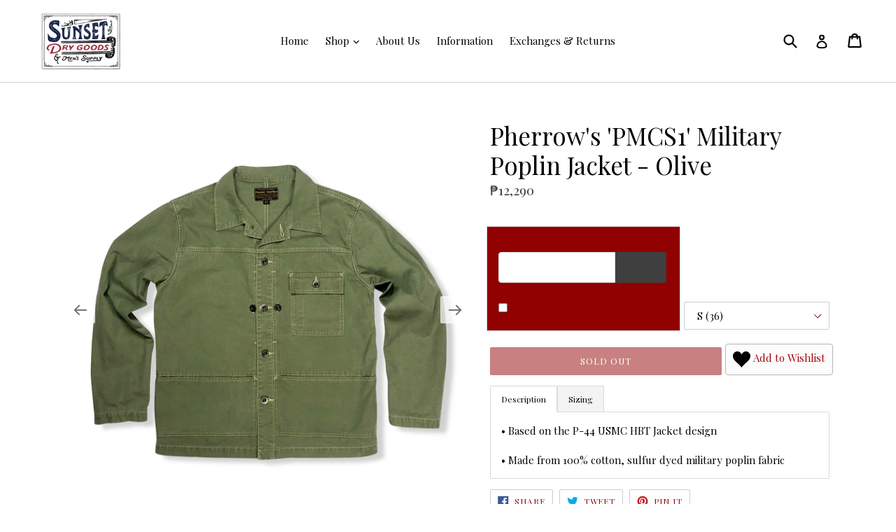

--- FILE ---
content_type: text/html; charset=utf-8
request_url: https://sunsetdrygoods.com/products/pherrows-pmcs1-military-poplin-jacket-olive
body_size: 26101
content:
<!doctype html>
<!--[if IE 9]> <html class="ie9 no-js" lang="en"> <![endif]-->
<!--[if (gt IE 9)|!(IE)]><!--> <html class="no-js" lang="en"> <!--<![endif]-->
<head>
<script>
window.KiwiSizing = window.KiwiSizing === undefined ? {} : window.KiwiSizing;
KiwiSizing.shop = "sunset-dry-goods.myshopify.com";


KiwiSizing.data = {
  collections: "156778561670",
  tags: "",
  product: "5142978920582",
  vendor: "Pherrow's",
  type: "Jacket",
  title: "Pherrow's 'PMCS1' Military Poplin Jacket - Olive",
  images: ["\/\/sunsetdrygoods.com\/cdn\/shop\/products\/pherrows-pmcs1-military-poplin-jacket-olive-624585.jpg?v=1596708105","\/\/sunsetdrygoods.com\/cdn\/shop\/products\/pherrows-pmcs1-military-poplin-jacket-olive-385617.jpg?v=1596708106"],
  options: [{"name":"Size","position":1,"values":["S (36)","M (38)","L (40)","XL (42)"]}],
  variants: [{"id":34716149219462,"title":"S (36)","option1":"S (36)","option2":null,"option3":null,"sku":"SDG100139","requires_shipping":true,"taxable":true,"featured_image":null,"available":false,"name":"Pherrow's 'PMCS1' Military Poplin Jacket - Olive - S (36)","public_title":"S (36)","options":["S (36)"],"price":1229000,"weight":0,"compare_at_price":null,"inventory_management":"shopify","barcode":"00000139","requires_selling_plan":false,"selling_plan_allocations":[]},{"id":34716149252230,"title":"M (38)","option1":"M (38)","option2":null,"option3":null,"sku":"SDG100140","requires_shipping":true,"taxable":true,"featured_image":null,"available":false,"name":"Pherrow's 'PMCS1' Military Poplin Jacket - Olive - M (38)","public_title":"M (38)","options":["M (38)"],"price":1229000,"weight":0,"compare_at_price":null,"inventory_management":"shopify","barcode":"00000140","requires_selling_plan":false,"selling_plan_allocations":[]},{"id":34716149284998,"title":"L (40)","option1":"L (40)","option2":null,"option3":null,"sku":"SDG100141","requires_shipping":true,"taxable":true,"featured_image":null,"available":false,"name":"Pherrow's 'PMCS1' Military Poplin Jacket - Olive - L (40)","public_title":"L (40)","options":["L (40)"],"price":1229000,"weight":0,"compare_at_price":null,"inventory_management":"shopify","barcode":"00000141","requires_selling_plan":false,"selling_plan_allocations":[]},{"id":34716149317766,"title":"XL (42)","option1":"XL (42)","option2":null,"option3":null,"sku":"SDG100142","requires_shipping":true,"taxable":true,"featured_image":null,"available":false,"name":"Pherrow's 'PMCS1' Military Poplin Jacket - Olive - XL (42)","public_title":"XL (42)","options":["XL (42)"],"price":1229000,"weight":0,"compare_at_price":null,"inventory_management":"shopify","barcode":"00000142","requires_selling_plan":false,"selling_plan_allocations":[]}],
};

</script>
<!-- ROIHunterEasy HeadSnippet start -->

    <!-- RHEasy Global Site Tag (gtag.js) - Google AdWords: 808357272 --><script async src="https://www.googletagmanager.com/gtag/js?id=AW-808357272"></script><script>
  window.dataLayer = window.dataLayer || [];
  function gtag(){dataLayer.push(arguments);}
  gtag('js', new Date());

  gtag('config', 'AW-808357272');
</script>

    <script type="text/javascript">
        (function() {

            var remarketingType = 'OTHER';

             // if current page is NOT cart page
            var cartPageActive = false; // unset cart page flag
            

             // if current page is product page
            var productPageActive = true; // set product page flag

            // purpose of this object is already described above
            var facebookEventParams = {
                value: '122.9',
                content_name: 'Pherrow\'s \'PMCS1\' Military Poplin Jacket - Olive',
                content_type: 'product',
                currency: 'PHP',
                owner: 'rh_easy',
                content_ids: [ 'shopify_5142978920582_34716149219462' ]
        };

            var prodId = 'shopify_5142978920582_34716149219462';
            var prodTotalValue = 122.9;
            // same as facebookEventParams but for google
            if (remarketingType == 'OTHER') {
                var googleTagParams = {
                    dynx_itemid: prodId,
                    dynx_pagetype: 'offerdetail',
                    dynx_totalvalue: prodTotalValue
                };
            } else {
                var googleTagParams = { // same iteration logic as in itemsCart but for google we need product ids only
                    ecomm_prodid: prodId,
                    ecomm_pagetype: 'product',
                    ecomm_totalvalue: prodTotalValue
                };
            }

            

            
            var collectionPageActive = false;
            

            
            var mainPageActive = false;
            

            var cartPage = {
                active: cartPageActive, // flag true/false
                // if facebookEventParams is undefined set facebookEventParams = null
                facebookEventParams: typeof facebookEventParams !== 'undefined' ? facebookEventParams : null,
                googleTagParams: typeof googleTagParams !== 'undefined' ? googleTagParams : null
            };

            var productPage = {
                active: productPageActive, // flag true/false
                facebookEventParams: typeof facebookEventParams !== 'undefined' ? facebookEventParams : null,
                googleTagParams: typeof googleTagParams !== 'undefined' ? googleTagParams : null
            };

            var collectionPage = {
                active: collectionPageActive, // flag true/false
                facebookEventParams: null,
                googleTagParams: typeof googleTagParams !== 'undefined' ? googleTagParams : null
            };

            var mainPage = {
                active: mainPageActive,
                facebookEventParams: null,
                googleTagParams: typeof googleTagParams !== 'undefined' ? googleTagParams : null
            };

            // here we initialize our global object which contains all necessary information for
            // our all scripts which fired some google or facebook analytic events etc.
            // we should use some unique name to identify this object to avoid names conflict
            // relative to other global objects
            var hash = 'ROIHunterEasy_5a83c915b9f3150f071dd42973557062ac2f30b295a5b6393544410da07ecb27';
            window[hash] = {
                cartPage: cartPage,
                productPage: productPage,
                collectionPage: collectionPage,
                mainPage: mainPage,
                remarketingType: remarketingType
            };

            // begin: initialize our rheasy_fbq object for facebook tracking
            window[hash].rheasy_fbq = function() {
                if (arguments.length === 0) {
                    return;
                }

                var pixelId, trackType, contentObj;     //get parameters:

                if (typeof arguments[0] === 'string') pixelId = arguments[0];       //param string PIXEL ID
                if (typeof arguments[1] === 'string') trackType = arguments[1];     //param string TRACK TYPE (PageView, Purchase)
                if (typeof arguments[2] === 'object') contentObj = arguments[2];    //param object (may be null):
                                                                                    //    {value : subtotal_price,
                                                                                    //     content_type : some_string,
                                                                                    //     currency : shop_curency,
                                                                                    //     contents : [{id, quantity, item_price}, ...] instance of array
                                                                                    //    }

                var argumentsAreValid = typeof pixelId === 'string' && pixelId.replace(/\s+/gi, '') !== '' &&
                    typeof trackType === 'string' && trackType.replace(/\s+/gi, '') !== '';

                if (!argumentsAreValid) {
                    console.error('RH PIXEL - INVALID ARGUMENTS');
                    return;
                }

                var params = [];
                params.push('id=' + encodeURIComponent(pixelId));
                switch (trackType) {
                    case 'PageView':
                    case 'ViewContent':
                    case 'Search':
                    case 'AddToCart':
                    case 'InitiateCheckout':
                    case 'AddPaymentInfo':
                    case 'Lead':
                    case 'CompleteRegistration':
                    case 'Purchase':
                    case 'AddToWishlist':
                        params.push('ev=' + encodeURIComponent(trackType));
                        break;
                    default:
                        console.error('RH PIXEL - BAD TRACKTYPE');
                        return;
                }

                params.push('dl=' + encodeURIComponent(document.location.href));
                if (document.referrer) params.push('rl=' + encodeURIComponent(document.referrer));
                params.push('if=false');
                params.push('ts=' + new Date().getTime());

                /* Custom parameters to string */
                if (typeof contentObj === 'object') {                                               //`contents : [{id, quantity, item_price}, ...]` to string
                    for (var u in contentObj) {
                        if (typeof contentObj[u] === 'object' && contentObj[u] instanceof Array) {  // `[{id, quantity, item_price}, ...]` to string
                            if (contentObj[u].length > 0) {
                                for (var y = 0; y < contentObj[u].length; y++) {
                                    if (typeof contentObj[u][y] === 'object') {                     // `{id, quantity, item_price}` to string
                                        contentObj[u][y] = JSON.stringify(contentObj[u][y]);
                                    }
                                    contentObj[u][y] = (contentObj[u][y] + '')  //JSON to string
                                        .replace(/^\s+|\s+$/gi, '')             //delete white characterts from begin on end of the string
                                        .replace(/\s+/gi, ' ')                  //replace white characters inside string to ' '
                                }
                                params.push('cd[' + u + ']=' + encodeURIComponent(contentObj[u].join(',')   //create JSON array - [param1,param2,param3]
                                    .replace(/^/gi, '[')
                                    .replace(/$/gi, ']')))
                            }
                        } else if (typeof contentObj[u] === 'string') {
                            params.push('cd[' + u + ']=' + encodeURIComponent(contentObj[u]));
                        }
                    }
                }

                var imgId = new Date().getTime();
                var img = document.createElement('img');
                img.id = 'fb_' + imgId, img.src = 'https://www.facebook.com/tr/?' + params.join('&'), img.width = 1, img.height = 1, img.style = 'display:none;';
                document.head.appendChild(img);
                window.setTimeout(function() { var t = document.getElementById('fb_' + imgId);
                    t.parentElement.removeChild(t); }, 1000);

            };
            // end of: initializing rheasy_fbq object
        })();
    </script><!-- ROIHunterEasy HeadSnippet end -->

  <meta name="google-site-verification" content="tguGQMzDxX0_lYySJEBDgBET23Y9oEvZRFmsXz48s0w" />
  <!-- "snippets/SEOMetaManager.liquid" was not rendered, the associated app was uninstalled -->
  <meta charset="utf-8">
  <meta http-equiv="X-UA-Compatible" content="IE=edge,chrome=1">
  <meta name="viewport" content="width=device-width,initial-scale=1">
  <meta name="theme-color" content="#910101">
  <link rel="canonical" href="https://sunsetdrygoods.com/products/pherrows-pmcs1-military-poplin-jacket-olive">

  
    <link rel="shortcut icon" href="//sunsetdrygoods.com/cdn/shop/files/IMG_8805_32x32.PNG?v=1615924373" type="image/png">
  


  <!-- /snippets/social-meta-tags.liquid -->




<meta property="og:site_name" content="Sunset Dry Goods &amp; Men’s Supply PH">
<meta property="og:url" content="https://sunsetdrygoods.com/products/pherrows-pmcs1-military-poplin-jacket-olive">
<meta property="og:title" content="Pherrow's 'PMCS1' Military Poplin Jacket - Olive">
<meta property="og:type" content="product">
<meta property="og:description" content="• Based on the P-44 USMC HBT Jacket design • Made from 100% cotton, sulfur dyed military poplin fabric Sizing">

  <meta property="og:price:amount" content="12,290">
  <meta property="og:price:currency" content="PHP">

<meta property="og:image" content="http://sunsetdrygoods.com/cdn/shop/products/pherrows-pmcs1-military-poplin-jacket-olive-624585_1200x1200.jpg?v=1596708105"><meta property="og:image" content="http://sunsetdrygoods.com/cdn/shop/products/pherrows-pmcs1-military-poplin-jacket-olive-385617_1200x1200.jpg?v=1596708106">
<meta property="og:image:secure_url" content="https://sunsetdrygoods.com/cdn/shop/products/pherrows-pmcs1-military-poplin-jacket-olive-624585_1200x1200.jpg?v=1596708105"><meta property="og:image:secure_url" content="https://sunsetdrygoods.com/cdn/shop/products/pherrows-pmcs1-military-poplin-jacket-olive-385617_1200x1200.jpg?v=1596708106">


<meta name="twitter:card" content="summary_large_image">
<meta name="twitter:title" content="Pherrow's 'PMCS1' Military Poplin Jacket - Olive">
<meta name="twitter:description" content="• Based on the P-44 USMC HBT Jacket design • Made from 100% cotton, sulfur dyed military poplin fabric Sizing">


  <link href="//sunsetdrygoods.com/cdn/shop/t/5/assets/theme.scss.css?v=50111543462024480371703094208" rel="stylesheet" type="text/css" media="all" />
  

  <link href="//fonts.googleapis.com/css?family=Arvo:400,700" rel="stylesheet" type="text/css" media="all" />


  

    <link href="//fonts.googleapis.com/css?family=Oswald:400" rel="stylesheet" type="text/css" media="all" />
  



  <script>
    var theme = {
      strings: {
        addToCart: "Add to cart",
        soldOut: "Sold out",
        unavailable: "Unavailable",
        showMore: "Show More",
        showLess: "Show Less",
        addressError: "Error looking up that address",
        addressNoResults: "No results for that address",
        addressQueryLimit: "You have exceeded the Google API usage limit. Consider upgrading to a \u003ca href=\"https:\/\/developers.google.com\/maps\/premium\/usage-limits\"\u003ePremium Plan\u003c\/a\u003e.",
        authError: "There was a problem authenticating your Google Maps account."
      },
      moneyFormat: "₱{{amount_no_decimals}}"
    }

    document.documentElement.className = document.documentElement.className.replace('no-js', 'js');
  </script>

  <!--[if (lte IE 9) ]><script src="//sunsetdrygoods.com/cdn/shop/t/5/assets/match-media.min.js?v=22265819453975888031553451573" type="text/javascript"></script><![endif]-->

  

  <!--[if (gt IE 9)|!(IE)]><!--><script src="//sunsetdrygoods.com/cdn/shop/t/5/assets/lazysizes.js?v=68441465964607740661553451573" async="async"></script><!--<![endif]-->
  <!--[if lte IE 9]><script src="//sunsetdrygoods.com/cdn/shop/t/5/assets/lazysizes.min.js?v=1582"></script><![endif]-->

  <!--[if (gt IE 9)|!(IE)]><!--><script src="//sunsetdrygoods.com/cdn/shop/t/5/assets/vendor.js?v=136118274122071307521553451575" defer="defer"></script><!--<![endif]-->
  <!--[if lte IE 9]><script src="//sunsetdrygoods.com/cdn/shop/t/5/assets/vendor.js?v=136118274122071307521553451575"></script><![endif]-->

  <!--[if (gt IE 9)|!(IE)]><!--><script src="//sunsetdrygoods.com/cdn/shop/t/5/assets/theme.js?v=176637738827492370061569505941" defer="defer"></script><!--<![endif]-->
  <!--[if lte IE 9]><script src="//sunsetdrygoods.com/cdn/shop/t/5/assets/theme.js?v=176637738827492370061569505941"></script><![endif]-->
  
<script src="//sunsetdrygoods.com/cdn/shop/t/5/assets/jquery.sticky.js?v=80671756139115401401553451573" type="text/javascript" defer="defer"></script>
<script src="//sunsetdrygoods.com/cdn/shop/t/5/assets/hide-header-v2.js?v=66922088269668105751553451573" type="text/javascript" defer="defer"></script>
  
  <script>window.performance && window.performance.mark && window.performance.mark('shopify.content_for_header.start');</script><meta name="google-site-verification" content="TW0T6vXpzdKlHafF2gZz1S3BfrtWRe-KD0FWOHC0KXw">
<meta name="facebook-domain-verification" content="9o7asqwvm4prl4z39phbq2ot0hjsc1">
<meta name="facebook-domain-verification" content="ul6op4smspu1xlf9939peyzbkt0yg3">
<meta id="shopify-digital-wallet" name="shopify-digital-wallet" content="/28019304/digital_wallets/dialog">
<meta name="shopify-checkout-api-token" content="1ab36a837911050359d32105c2653e7d">
<meta id="in-context-paypal-metadata" data-shop-id="28019304" data-venmo-supported="false" data-environment="production" data-locale="en_US" data-paypal-v4="true" data-currency="PHP">
<link rel="alternate" hreflang="x-default" href="https://sunsetdrygoods.com/products/pherrows-pmcs1-military-poplin-jacket-olive">
<link rel="alternate" hreflang="en" href="https://sunsetdrygoods.com/products/pherrows-pmcs1-military-poplin-jacket-olive">
<link rel="alternate" hreflang="en-US" href="https://sunsetdrygoods.com/en-us/products/pherrows-pmcs1-military-poplin-jacket-olive">
<link rel="alternate" type="application/json+oembed" href="https://sunsetdrygoods.com/products/pherrows-pmcs1-military-poplin-jacket-olive.oembed">
<script async="async" src="/checkouts/internal/preloads.js?locale=en-PH"></script>
<script id="shopify-features" type="application/json">{"accessToken":"1ab36a837911050359d32105c2653e7d","betas":["rich-media-storefront-analytics"],"domain":"sunsetdrygoods.com","predictiveSearch":true,"shopId":28019304,"locale":"en"}</script>
<script>var Shopify = Shopify || {};
Shopify.shop = "sunset-dry-goods.myshopify.com";
Shopify.locale = "en";
Shopify.currency = {"active":"PHP","rate":"1.0"};
Shopify.country = "PH";
Shopify.theme = {"name":"OCT 2019","id":35250143278,"schema_name":"Debut","schema_version":"2.2.0","theme_store_id":796,"role":"main"};
Shopify.theme.handle = "null";
Shopify.theme.style = {"id":null,"handle":null};
Shopify.cdnHost = "sunsetdrygoods.com/cdn";
Shopify.routes = Shopify.routes || {};
Shopify.routes.root = "/";</script>
<script type="module">!function(o){(o.Shopify=o.Shopify||{}).modules=!0}(window);</script>
<script>!function(o){function n(){var o=[];function n(){o.push(Array.prototype.slice.apply(arguments))}return n.q=o,n}var t=o.Shopify=o.Shopify||{};t.loadFeatures=n(),t.autoloadFeatures=n()}(window);</script>
<script id="shop-js-analytics" type="application/json">{"pageType":"product"}</script>
<script>(function() {
  var isLoaded = false;
  function asyncLoad() {
    if (isLoaded) return;
    isLoaded = true;
    var urls = ["https:\/\/scripttags.justuno.com\/shopify_justuno_28019304_c5ab1f00-1b5f-11e9-918e-c9c4d5b8fe4b.js?shop=sunset-dry-goods.myshopify.com","https:\/\/s3.amazonaws.com\/cart-notifications\/scripts\/sunset-dry-goods.myshopify.com\/c33691f1-ec06-4ec1-813c-b802ed080e2c.js?shop=sunset-dry-goods.myshopify.com","https:\/\/s3.amazonaws.com\/cart-notifications\/scripts\/sunset-dry-goods.myshopify.com\/7b6dc81e-85a3-46dd-bf91-8cddda054f90.js?shop=sunset-dry-goods.myshopify.com","https:\/\/s3.amazonaws.com\/cart-notifications\/scripts\/sunset-dry-goods.myshopify.com\/3b4c764e-4907-4666-addc-cc07e419ca42.js?shop=sunset-dry-goods.myshopify.com","https:\/\/s3.amazonaws.com\/cart-notifications\/scripts\/sunset-dry-goods.myshopify.com\/1e93d2f8-78d2-41c3-8c4f-a50d338bcb4b.js?shop=sunset-dry-goods.myshopify.com","https:\/\/s3.amazonaws.com\/cart-notifications\/scripts\/sunset-dry-goods.myshopify.com\/73ae83b2-a41b-4da1-82f9-c1b1c87fcb70.js?shop=sunset-dry-goods.myshopify.com","https:\/\/s3.amazonaws.com\/cart-notifications\/scripts\/sunset-dry-goods.myshopify.com\/27283890-8ae3-4626-a984-9d74ed6e7709.js?shop=sunset-dry-goods.myshopify.com","https:\/\/mpop.pxucdn.com\/apps.pixelunion.net\/scripts\/js\/countdown\/bundle.min.js?shop=sunset-dry-goods.myshopify.com","https:\/\/d3p29gcwgas9m8.cloudfront.net\/assets\/js\/index.js?shop=sunset-dry-goods.myshopify.com","\/\/cdn.shopify.com\/proxy\/7692cb7a95db1ff15f68e9a6bd8feccb74a0e8678d5ef45a9d18c3ddd1ef1367\/tabs.tkdigital.dev\/scripts\/ne_smart_tabs_5e4d3fe7405946e7fd4bb672b4da453b.js?shop=sunset-dry-goods.myshopify.com\u0026sp-cache-control=cHVibGljLCBtYXgtYWdlPTkwMA"];
    for (var i = 0; i < urls.length; i++) {
      var s = document.createElement('script');
      s.type = 'text/javascript';
      s.async = true;
      s.src = urls[i];
      var x = document.getElementsByTagName('script')[0];
      x.parentNode.insertBefore(s, x);
    }
  };
  if(window.attachEvent) {
    window.attachEvent('onload', asyncLoad);
  } else {
    window.addEventListener('load', asyncLoad, false);
  }
})();</script>
<script id="__st">var __st={"a":28019304,"offset":28800,"reqid":"b2e85472-d4b3-477a-a633-61cf3cc2d4bd-1770107830","pageurl":"sunsetdrygoods.com\/products\/pherrows-pmcs1-military-poplin-jacket-olive","u":"1155e21202d7","p":"product","rtyp":"product","rid":5142978920582};</script>
<script>window.ShopifyPaypalV4VisibilityTracking = true;</script>
<script id="captcha-bootstrap">!function(){'use strict';const t='contact',e='account',n='new_comment',o=[[t,t],['blogs',n],['comments',n],[t,'customer']],c=[[e,'customer_login'],[e,'guest_login'],[e,'recover_customer_password'],[e,'create_customer']],r=t=>t.map((([t,e])=>`form[action*='/${t}']:not([data-nocaptcha='true']) input[name='form_type'][value='${e}']`)).join(','),a=t=>()=>t?[...document.querySelectorAll(t)].map((t=>t.form)):[];function s(){const t=[...o],e=r(t);return a(e)}const i='password',u='form_key',d=['recaptcha-v3-token','g-recaptcha-response','h-captcha-response',i],f=()=>{try{return window.sessionStorage}catch{return}},m='__shopify_v',_=t=>t.elements[u];function p(t,e,n=!1){try{const o=window.sessionStorage,c=JSON.parse(o.getItem(e)),{data:r}=function(t){const{data:e,action:n}=t;return t[m]||n?{data:e,action:n}:{data:t,action:n}}(c);for(const[e,n]of Object.entries(r))t.elements[e]&&(t.elements[e].value=n);n&&o.removeItem(e)}catch(o){console.error('form repopulation failed',{error:o})}}const l='form_type',E='cptcha';function T(t){t.dataset[E]=!0}const w=window,h=w.document,L='Shopify',v='ce_forms',y='captcha';let A=!1;((t,e)=>{const n=(g='f06e6c50-85a8-45c8-87d0-21a2b65856fe',I='https://cdn.shopify.com/shopifycloud/storefront-forms-hcaptcha/ce_storefront_forms_captcha_hcaptcha.v1.5.2.iife.js',D={infoText:'Protected by hCaptcha',privacyText:'Privacy',termsText:'Terms'},(t,e,n)=>{const o=w[L][v],c=o.bindForm;if(c)return c(t,g,e,D).then(n);var r;o.q.push([[t,g,e,D],n]),r=I,A||(h.body.append(Object.assign(h.createElement('script'),{id:'captcha-provider',async:!0,src:r})),A=!0)});var g,I,D;w[L]=w[L]||{},w[L][v]=w[L][v]||{},w[L][v].q=[],w[L][y]=w[L][y]||{},w[L][y].protect=function(t,e){n(t,void 0,e),T(t)},Object.freeze(w[L][y]),function(t,e,n,w,h,L){const[v,y,A,g]=function(t,e,n){const i=e?o:[],u=t?c:[],d=[...i,...u],f=r(d),m=r(i),_=r(d.filter((([t,e])=>n.includes(e))));return[a(f),a(m),a(_),s()]}(w,h,L),I=t=>{const e=t.target;return e instanceof HTMLFormElement?e:e&&e.form},D=t=>v().includes(t);t.addEventListener('submit',(t=>{const e=I(t);if(!e)return;const n=D(e)&&!e.dataset.hcaptchaBound&&!e.dataset.recaptchaBound,o=_(e),c=g().includes(e)&&(!o||!o.value);(n||c)&&t.preventDefault(),c&&!n&&(function(t){try{if(!f())return;!function(t){const e=f();if(!e)return;const n=_(t);if(!n)return;const o=n.value;o&&e.removeItem(o)}(t);const e=Array.from(Array(32),(()=>Math.random().toString(36)[2])).join('');!function(t,e){_(t)||t.append(Object.assign(document.createElement('input'),{type:'hidden',name:u})),t.elements[u].value=e}(t,e),function(t,e){const n=f();if(!n)return;const o=[...t.querySelectorAll(`input[type='${i}']`)].map((({name:t})=>t)),c=[...d,...o],r={};for(const[a,s]of new FormData(t).entries())c.includes(a)||(r[a]=s);n.setItem(e,JSON.stringify({[m]:1,action:t.action,data:r}))}(t,e)}catch(e){console.error('failed to persist form',e)}}(e),e.submit())}));const S=(t,e)=>{t&&!t.dataset[E]&&(n(t,e.some((e=>e===t))),T(t))};for(const o of['focusin','change'])t.addEventListener(o,(t=>{const e=I(t);D(e)&&S(e,y())}));const B=e.get('form_key'),M=e.get(l),P=B&&M;t.addEventListener('DOMContentLoaded',(()=>{const t=y();if(P)for(const e of t)e.elements[l].value===M&&p(e,B);[...new Set([...A(),...v().filter((t=>'true'===t.dataset.shopifyCaptcha))])].forEach((e=>S(e,t)))}))}(h,new URLSearchParams(w.location.search),n,t,e,['guest_login'])})(!0,!0)}();</script>
<script integrity="sha256-4kQ18oKyAcykRKYeNunJcIwy7WH5gtpwJnB7kiuLZ1E=" data-source-attribution="shopify.loadfeatures" defer="defer" src="//sunsetdrygoods.com/cdn/shopifycloud/storefront/assets/storefront/load_feature-a0a9edcb.js" crossorigin="anonymous"></script>
<script data-source-attribution="shopify.dynamic_checkout.dynamic.init">var Shopify=Shopify||{};Shopify.PaymentButton=Shopify.PaymentButton||{isStorefrontPortableWallets:!0,init:function(){window.Shopify.PaymentButton.init=function(){};var t=document.createElement("script");t.src="https://sunsetdrygoods.com/cdn/shopifycloud/portable-wallets/latest/portable-wallets.en.js",t.type="module",document.head.appendChild(t)}};
</script>
<script data-source-attribution="shopify.dynamic_checkout.buyer_consent">
  function portableWalletsHideBuyerConsent(e){var t=document.getElementById("shopify-buyer-consent"),n=document.getElementById("shopify-subscription-policy-button");t&&n&&(t.classList.add("hidden"),t.setAttribute("aria-hidden","true"),n.removeEventListener("click",e))}function portableWalletsShowBuyerConsent(e){var t=document.getElementById("shopify-buyer-consent"),n=document.getElementById("shopify-subscription-policy-button");t&&n&&(t.classList.remove("hidden"),t.removeAttribute("aria-hidden"),n.addEventListener("click",e))}window.Shopify?.PaymentButton&&(window.Shopify.PaymentButton.hideBuyerConsent=portableWalletsHideBuyerConsent,window.Shopify.PaymentButton.showBuyerConsent=portableWalletsShowBuyerConsent);
</script>
<script data-source-attribution="shopify.dynamic_checkout.cart.bootstrap">document.addEventListener("DOMContentLoaded",(function(){function t(){return document.querySelector("shopify-accelerated-checkout-cart, shopify-accelerated-checkout")}if(t())Shopify.PaymentButton.init();else{new MutationObserver((function(e,n){t()&&(Shopify.PaymentButton.init(),n.disconnect())})).observe(document.body,{childList:!0,subtree:!0})}}));
</script>
<link id="shopify-accelerated-checkout-styles" rel="stylesheet" media="screen" href="https://sunsetdrygoods.com/cdn/shopifycloud/portable-wallets/latest/accelerated-checkout-backwards-compat.css" crossorigin="anonymous">
<style id="shopify-accelerated-checkout-cart">
        #shopify-buyer-consent {
  margin-top: 1em;
  display: inline-block;
  width: 100%;
}

#shopify-buyer-consent.hidden {
  display: none;
}

#shopify-subscription-policy-button {
  background: none;
  border: none;
  padding: 0;
  text-decoration: underline;
  font-size: inherit;
  cursor: pointer;
}

#shopify-subscription-policy-button::before {
  box-shadow: none;
}

      </style>

<script>window.performance && window.performance.mark && window.performance.mark('shopify.content_for_header.end');</script> 
 <link rel="stylesheet" href="//fonts.googleapis.com/css?family=Playfair+Display:400,700" />
		<link rel="stylesheet" href="//fonts.googleapis.com/css?family=Oswald:400,700" />
<style type="text/css" id="nitro-fontify">
				 
		 
					body,h1,h2,h3,h4,h5,h6,blockquote,li,a,*:not(.fa){
				font-family: 'Playfair Display' !important;
				 
			}
		 
					 
		 
					p{
				font-family: 'Oswald' !important;
				 
			}
		 
					 
		 
					h2,h3,h4,h5,h6,p,blockquote,li,a{
				font-family: 'Oswald' !important;
				 
			}
		 
	</style>



<!-- GSSTART Slider code start. Do not change -->
<script>document.write('<script src="' + 'https://gravity-software.com//js/shopify/slider_prod5142978920582.js?v=a82d5e59f03219ae6d98b53ff0f12f92' + Math.floor(Math.random() * 100) + '"\><\/script>'); </script> <script type="text/javascript" src="https://gravity-software.com/js/shopify/slider_shop8539.js?v=a82d5e59f03219ae6d98b53ff0f12f92"></script> <link rel="stylesheet" href="https://gravity-software.com/js/shopify/rondell/jquery.rondellf8539.css?v=a82d5e59f03219ae6d98b53ff0f12f92"/> 
 <script>
gsSliderDefaultV = "34716149219462";
var variantImagesByVarianName = {};
var variantImagesByVarianNameMix = {};
 var variantImagesGS = {},
    thumbnails,
    variant,
    variantImage,
    optionValue,
    cntImages;
    productOptions = [];
    cntImages = 0;
    
       variant = {"id":34716149219462,"title":"S (36)","option1":"S (36)","option2":null,"option3":null,"sku":"SDG100139","requires_shipping":true,"taxable":true,"featured_image":null,"available":false,"name":"Pherrow's 'PMCS1' Military Poplin Jacket - Olive - S (36)","public_title":"S (36)","options":["S (36)"],"price":1229000,"weight":0,"compare_at_price":null,"inventory_management":"shopify","barcode":"00000139","requires_selling_plan":false,"selling_plan_allocations":[]};
       if ( typeof variant.featured_image !== 'undefined' && variant.featured_image !== null ) {
         variantImage =  variant.featured_image.src.split('?')[0].replace(/http(s)?:/,'');
         variantImagesGS[variant.id] = variantImage;
         variantImagesByVarianName[variant.option1] = variantImage;
var variantMixName = "";
if(variant.option1 != null) {
variantMixName = variant.option1;
}
	 if(variant.option2 != null) {
		variantImagesByVarianName[variant.option2] = variantImage;
		variantMixName = variantMixName + ";gs;" + variant.option2;
	 }
         if(variant.option3 != null) {
                variantImagesByVarianName[variant.option3] = variantImage;
		variantMixName = variantMixName + ";gs;" + variant.option3;
         }

if(variantMixName != "") {
variantImagesByVarianNameMix[variantMixName] = variantImage;
}

         cntImages++;
       }
    
       variant = {"id":34716149252230,"title":"M (38)","option1":"M (38)","option2":null,"option3":null,"sku":"SDG100140","requires_shipping":true,"taxable":true,"featured_image":null,"available":false,"name":"Pherrow's 'PMCS1' Military Poplin Jacket - Olive - M (38)","public_title":"M (38)","options":["M (38)"],"price":1229000,"weight":0,"compare_at_price":null,"inventory_management":"shopify","barcode":"00000140","requires_selling_plan":false,"selling_plan_allocations":[]};
       if ( typeof variant.featured_image !== 'undefined' && variant.featured_image !== null ) {
         variantImage =  variant.featured_image.src.split('?')[0].replace(/http(s)?:/,'');
         variantImagesGS[variant.id] = variantImage;
         variantImagesByVarianName[variant.option1] = variantImage;
var variantMixName = "";
if(variant.option1 != null) {
variantMixName = variant.option1;
}
	 if(variant.option2 != null) {
		variantImagesByVarianName[variant.option2] = variantImage;
		variantMixName = variantMixName + ";gs;" + variant.option2;
	 }
         if(variant.option3 != null) {
                variantImagesByVarianName[variant.option3] = variantImage;
		variantMixName = variantMixName + ";gs;" + variant.option3;
         }

if(variantMixName != "") {
variantImagesByVarianNameMix[variantMixName] = variantImage;
}

         cntImages++;
       }
    
       variant = {"id":34716149284998,"title":"L (40)","option1":"L (40)","option2":null,"option3":null,"sku":"SDG100141","requires_shipping":true,"taxable":true,"featured_image":null,"available":false,"name":"Pherrow's 'PMCS1' Military Poplin Jacket - Olive - L (40)","public_title":"L (40)","options":["L (40)"],"price":1229000,"weight":0,"compare_at_price":null,"inventory_management":"shopify","barcode":"00000141","requires_selling_plan":false,"selling_plan_allocations":[]};
       if ( typeof variant.featured_image !== 'undefined' && variant.featured_image !== null ) {
         variantImage =  variant.featured_image.src.split('?')[0].replace(/http(s)?:/,'');
         variantImagesGS[variant.id] = variantImage;
         variantImagesByVarianName[variant.option1] = variantImage;
var variantMixName = "";
if(variant.option1 != null) {
variantMixName = variant.option1;
}
	 if(variant.option2 != null) {
		variantImagesByVarianName[variant.option2] = variantImage;
		variantMixName = variantMixName + ";gs;" + variant.option2;
	 }
         if(variant.option3 != null) {
                variantImagesByVarianName[variant.option3] = variantImage;
		variantMixName = variantMixName + ";gs;" + variant.option3;
         }

if(variantMixName != "") {
variantImagesByVarianNameMix[variantMixName] = variantImage;
}

         cntImages++;
       }
    
       variant = {"id":34716149317766,"title":"XL (42)","option1":"XL (42)","option2":null,"option3":null,"sku":"SDG100142","requires_shipping":true,"taxable":true,"featured_image":null,"available":false,"name":"Pherrow's 'PMCS1' Military Poplin Jacket - Olive - XL (42)","public_title":"XL (42)","options":["XL (42)"],"price":1229000,"weight":0,"compare_at_price":null,"inventory_management":"shopify","barcode":"00000142","requires_selling_plan":false,"selling_plan_allocations":[]};
       if ( typeof variant.featured_image !== 'undefined' && variant.featured_image !== null ) {
         variantImage =  variant.featured_image.src.split('?')[0].replace(/http(s)?:/,'');
         variantImagesGS[variant.id] = variantImage;
         variantImagesByVarianName[variant.option1] = variantImage;
var variantMixName = "";
if(variant.option1 != null) {
variantMixName = variant.option1;
}
	 if(variant.option2 != null) {
		variantImagesByVarianName[variant.option2] = variantImage;
		variantMixName = variantMixName + ";gs;" + variant.option2;
	 }
         if(variant.option3 != null) {
                variantImagesByVarianName[variant.option3] = variantImage;
		variantMixName = variantMixName + ";gs;" + variant.option3;
         }

if(variantMixName != "") {
variantImagesByVarianNameMix[variantMixName] = variantImage;
}

         cntImages++;
       }
    
                if(cntImages == 0) {
          variantImagesGS = undefined;
                }
</script> 
<script>

var imageDimensionsWidth = {};
var imageDimensionsHeight = {};
var imageSrcAttr = {};
var altTag = {};  

  var productImagesGS = [];
var productImagesGSUrls = [];

  var productImageUrl = "products/pherrows-pmcs1-military-poplin-jacket-olive-624585.jpg";
  var dotPosition = productImageUrl.lastIndexOf(".");
  productImageUrl = productImageUrl.substr(0, dotPosition);
  productImagesGS.push(productImageUrl);
  imageDimensionsWidth[17161294413958] = "2600";
  imageDimensionsHeight[17161294413958] = "2600";
  altTag[17161294413958] = "Pherrow's 'PMCS1' Military Poplin Jacket - Olive - Sunset Dry Goods & Men’s Supply PH";
  imageSrcAttr[17161294413958] = "products/pherrows-pmcs1-military-poplin-jacket-olive-624585.jpg";
  productImagesGSUrls.push("//sunsetdrygoods.com/cdn/shop/products/pherrows-pmcs1-military-poplin-jacket-olive-624585_240x.jpg?v=1596708105");

  var productImageUrl = "products/pherrows-pmcs1-military-poplin-jacket-olive-385617.jpg";
  var dotPosition = productImageUrl.lastIndexOf(".");
  productImageUrl = productImageUrl.substr(0, dotPosition);
  productImagesGS.push(productImageUrl);
  imageDimensionsWidth[17161294446726] = "2585";
  imageDimensionsHeight[17161294446726] = "2585";
  altTag[17161294446726] = "Pherrow's 'PMCS1' Military Poplin Jacket - Olive - Sunset Dry Goods & Men’s Supply PH";
  imageSrcAttr[17161294446726] = "products/pherrows-pmcs1-military-poplin-jacket-olive-385617.jpg";
  productImagesGSUrls.push("//sunsetdrygoods.com/cdn/shop/products/pherrows-pmcs1-military-poplin-jacket-olive-385617_240x.jpg?v=1596708106");

</script>

<!-- Slider code end. Do not change GSEND -->
<link href="https://monorail-edge.shopifysvc.com" rel="dns-prefetch">
<script>(function(){if ("sendBeacon" in navigator && "performance" in window) {try {var session_token_from_headers = performance.getEntriesByType('navigation')[0].serverTiming.find(x => x.name == '_s').description;} catch {var session_token_from_headers = undefined;}var session_cookie_matches = document.cookie.match(/_shopify_s=([^;]*)/);var session_token_from_cookie = session_cookie_matches && session_cookie_matches.length === 2 ? session_cookie_matches[1] : "";var session_token = session_token_from_headers || session_token_from_cookie || "";function handle_abandonment_event(e) {var entries = performance.getEntries().filter(function(entry) {return /monorail-edge.shopifysvc.com/.test(entry.name);});if (!window.abandonment_tracked && entries.length === 0) {window.abandonment_tracked = true;var currentMs = Date.now();var navigation_start = performance.timing.navigationStart;var payload = {shop_id: 28019304,url: window.location.href,navigation_start,duration: currentMs - navigation_start,session_token,page_type: "product"};window.navigator.sendBeacon("https://monorail-edge.shopifysvc.com/v1/produce", JSON.stringify({schema_id: "online_store_buyer_site_abandonment/1.1",payload: payload,metadata: {event_created_at_ms: currentMs,event_sent_at_ms: currentMs}}));}}window.addEventListener('pagehide', handle_abandonment_event);}}());</script>
<script id="web-pixels-manager-setup">(function e(e,d,r,n,o){if(void 0===o&&(o={}),!Boolean(null===(a=null===(i=window.Shopify)||void 0===i?void 0:i.analytics)||void 0===a?void 0:a.replayQueue)){var i,a;window.Shopify=window.Shopify||{};var t=window.Shopify;t.analytics=t.analytics||{};var s=t.analytics;s.replayQueue=[],s.publish=function(e,d,r){return s.replayQueue.push([e,d,r]),!0};try{self.performance.mark("wpm:start")}catch(e){}var l=function(){var e={modern:/Edge?\/(1{2}[4-9]|1[2-9]\d|[2-9]\d{2}|\d{4,})\.\d+(\.\d+|)|Firefox\/(1{2}[4-9]|1[2-9]\d|[2-9]\d{2}|\d{4,})\.\d+(\.\d+|)|Chrom(ium|e)\/(9{2}|\d{3,})\.\d+(\.\d+|)|(Maci|X1{2}).+ Version\/(15\.\d+|(1[6-9]|[2-9]\d|\d{3,})\.\d+)([,.]\d+|)( \(\w+\)|)( Mobile\/\w+|) Safari\/|Chrome.+OPR\/(9{2}|\d{3,})\.\d+\.\d+|(CPU[ +]OS|iPhone[ +]OS|CPU[ +]iPhone|CPU IPhone OS|CPU iPad OS)[ +]+(15[._]\d+|(1[6-9]|[2-9]\d|\d{3,})[._]\d+)([._]\d+|)|Android:?[ /-](13[3-9]|1[4-9]\d|[2-9]\d{2}|\d{4,})(\.\d+|)(\.\d+|)|Android.+Firefox\/(13[5-9]|1[4-9]\d|[2-9]\d{2}|\d{4,})\.\d+(\.\d+|)|Android.+Chrom(ium|e)\/(13[3-9]|1[4-9]\d|[2-9]\d{2}|\d{4,})\.\d+(\.\d+|)|SamsungBrowser\/([2-9]\d|\d{3,})\.\d+/,legacy:/Edge?\/(1[6-9]|[2-9]\d|\d{3,})\.\d+(\.\d+|)|Firefox\/(5[4-9]|[6-9]\d|\d{3,})\.\d+(\.\d+|)|Chrom(ium|e)\/(5[1-9]|[6-9]\d|\d{3,})\.\d+(\.\d+|)([\d.]+$|.*Safari\/(?![\d.]+ Edge\/[\d.]+$))|(Maci|X1{2}).+ Version\/(10\.\d+|(1[1-9]|[2-9]\d|\d{3,})\.\d+)([,.]\d+|)( \(\w+\)|)( Mobile\/\w+|) Safari\/|Chrome.+OPR\/(3[89]|[4-9]\d|\d{3,})\.\d+\.\d+|(CPU[ +]OS|iPhone[ +]OS|CPU[ +]iPhone|CPU IPhone OS|CPU iPad OS)[ +]+(10[._]\d+|(1[1-9]|[2-9]\d|\d{3,})[._]\d+)([._]\d+|)|Android:?[ /-](13[3-9]|1[4-9]\d|[2-9]\d{2}|\d{4,})(\.\d+|)(\.\d+|)|Mobile Safari.+OPR\/([89]\d|\d{3,})\.\d+\.\d+|Android.+Firefox\/(13[5-9]|1[4-9]\d|[2-9]\d{2}|\d{4,})\.\d+(\.\d+|)|Android.+Chrom(ium|e)\/(13[3-9]|1[4-9]\d|[2-9]\d{2}|\d{4,})\.\d+(\.\d+|)|Android.+(UC? ?Browser|UCWEB|U3)[ /]?(15\.([5-9]|\d{2,})|(1[6-9]|[2-9]\d|\d{3,})\.\d+)\.\d+|SamsungBrowser\/(5\.\d+|([6-9]|\d{2,})\.\d+)|Android.+MQ{2}Browser\/(14(\.(9|\d{2,})|)|(1[5-9]|[2-9]\d|\d{3,})(\.\d+|))(\.\d+|)|K[Aa][Ii]OS\/(3\.\d+|([4-9]|\d{2,})\.\d+)(\.\d+|)/},d=e.modern,r=e.legacy,n=navigator.userAgent;return n.match(d)?"modern":n.match(r)?"legacy":"unknown"}(),u="modern"===l?"modern":"legacy",c=(null!=n?n:{modern:"",legacy:""})[u],f=function(e){return[e.baseUrl,"/wpm","/b",e.hashVersion,"modern"===e.buildTarget?"m":"l",".js"].join("")}({baseUrl:d,hashVersion:r,buildTarget:u}),m=function(e){var d=e.version,r=e.bundleTarget,n=e.surface,o=e.pageUrl,i=e.monorailEndpoint;return{emit:function(e){var a=e.status,t=e.errorMsg,s=(new Date).getTime(),l=JSON.stringify({metadata:{event_sent_at_ms:s},events:[{schema_id:"web_pixels_manager_load/3.1",payload:{version:d,bundle_target:r,page_url:o,status:a,surface:n,error_msg:t},metadata:{event_created_at_ms:s}}]});if(!i)return console&&console.warn&&console.warn("[Web Pixels Manager] No Monorail endpoint provided, skipping logging."),!1;try{return self.navigator.sendBeacon.bind(self.navigator)(i,l)}catch(e){}var u=new XMLHttpRequest;try{return u.open("POST",i,!0),u.setRequestHeader("Content-Type","text/plain"),u.send(l),!0}catch(e){return console&&console.warn&&console.warn("[Web Pixels Manager] Got an unhandled error while logging to Monorail."),!1}}}}({version:r,bundleTarget:l,surface:e.surface,pageUrl:self.location.href,monorailEndpoint:e.monorailEndpoint});try{o.browserTarget=l,function(e){var d=e.src,r=e.async,n=void 0===r||r,o=e.onload,i=e.onerror,a=e.sri,t=e.scriptDataAttributes,s=void 0===t?{}:t,l=document.createElement("script"),u=document.querySelector("head"),c=document.querySelector("body");if(l.async=n,l.src=d,a&&(l.integrity=a,l.crossOrigin="anonymous"),s)for(var f in s)if(Object.prototype.hasOwnProperty.call(s,f))try{l.dataset[f]=s[f]}catch(e){}if(o&&l.addEventListener("load",o),i&&l.addEventListener("error",i),u)u.appendChild(l);else{if(!c)throw new Error("Did not find a head or body element to append the script");c.appendChild(l)}}({src:f,async:!0,onload:function(){if(!function(){var e,d;return Boolean(null===(d=null===(e=window.Shopify)||void 0===e?void 0:e.analytics)||void 0===d?void 0:d.initialized)}()){var d=window.webPixelsManager.init(e)||void 0;if(d){var r=window.Shopify.analytics;r.replayQueue.forEach((function(e){var r=e[0],n=e[1],o=e[2];d.publishCustomEvent(r,n,o)})),r.replayQueue=[],r.publish=d.publishCustomEvent,r.visitor=d.visitor,r.initialized=!0}}},onerror:function(){return m.emit({status:"failed",errorMsg:"".concat(f," has failed to load")})},sri:function(e){var d=/^sha384-[A-Za-z0-9+/=]+$/;return"string"==typeof e&&d.test(e)}(c)?c:"",scriptDataAttributes:o}),m.emit({status:"loading"})}catch(e){m.emit({status:"failed",errorMsg:(null==e?void 0:e.message)||"Unknown error"})}}})({shopId: 28019304,storefrontBaseUrl: "https://sunsetdrygoods.com",extensionsBaseUrl: "https://extensions.shopifycdn.com/cdn/shopifycloud/web-pixels-manager",monorailEndpoint: "https://monorail-edge.shopifysvc.com/unstable/produce_batch",surface: "storefront-renderer",enabledBetaFlags: ["2dca8a86"],webPixelsConfigList: [{"id":"420413574","configuration":"{\"config\":\"{\\\"pixel_id\\\":\\\"808357272\\\",\\\"target_country\\\":\\\"PH\\\",\\\"gtag_events\\\":[{\\\"type\\\":\\\"page_view\\\",\\\"action_label\\\":\\\"AW-808357272\\\/1VKOCIj8jo0BEJibuoED\\\"},{\\\"type\\\":\\\"purchase\\\",\\\"action_label\\\":\\\"AW-808357272\\\/ddLQCIv8jo0BEJibuoED\\\"},{\\\"type\\\":\\\"view_item\\\",\\\"action_label\\\":\\\"AW-808357272\\\/tAPfCI78jo0BEJibuoED\\\"},{\\\"type\\\":\\\"add_to_cart\\\",\\\"action_label\\\":\\\"AW-808357272\\\/a6OYCJH8jo0BEJibuoED\\\"},{\\\"type\\\":\\\"begin_checkout\\\",\\\"action_label\\\":\\\"AW-808357272\\\/wINICJT8jo0BEJibuoED\\\"},{\\\"type\\\":\\\"search\\\",\\\"action_label\\\":\\\"AW-808357272\\\/Pf-oCJf8jo0BEJibuoED\\\"},{\\\"type\\\":\\\"add_payment_info\\\",\\\"action_label\\\":\\\"AW-808357272\\\/afqnCJr8jo0BEJibuoED\\\"}],\\\"enable_monitoring_mode\\\":false}\"}","eventPayloadVersion":"v1","runtimeContext":"OPEN","scriptVersion":"b2a88bafab3e21179ed38636efcd8a93","type":"APP","apiClientId":1780363,"privacyPurposes":[],"dataSharingAdjustments":{"protectedCustomerApprovalScopes":["read_customer_address","read_customer_email","read_customer_name","read_customer_personal_data","read_customer_phone"]}},{"id":"shopify-app-pixel","configuration":"{}","eventPayloadVersion":"v1","runtimeContext":"STRICT","scriptVersion":"0450","apiClientId":"shopify-pixel","type":"APP","privacyPurposes":["ANALYTICS","MARKETING"]},{"id":"shopify-custom-pixel","eventPayloadVersion":"v1","runtimeContext":"LAX","scriptVersion":"0450","apiClientId":"shopify-pixel","type":"CUSTOM","privacyPurposes":["ANALYTICS","MARKETING"]}],isMerchantRequest: false,initData: {"shop":{"name":"Sunset Dry Goods \u0026 Men’s Supply PH","paymentSettings":{"currencyCode":"PHP"},"myshopifyDomain":"sunset-dry-goods.myshopify.com","countryCode":"PH","storefrontUrl":"https:\/\/sunsetdrygoods.com"},"customer":null,"cart":null,"checkout":null,"productVariants":[{"price":{"amount":12290.0,"currencyCode":"PHP"},"product":{"title":"Pherrow's 'PMCS1' Military Poplin Jacket - Olive","vendor":"Pherrow's","id":"5142978920582","untranslatedTitle":"Pherrow's 'PMCS1' Military Poplin Jacket - Olive","url":"\/products\/pherrows-pmcs1-military-poplin-jacket-olive","type":"Jacket"},"id":"34716149219462","image":{"src":"\/\/sunsetdrygoods.com\/cdn\/shop\/products\/pherrows-pmcs1-military-poplin-jacket-olive-624585.jpg?v=1596708105"},"sku":"SDG100139","title":"S (36)","untranslatedTitle":"S (36)"},{"price":{"amount":12290.0,"currencyCode":"PHP"},"product":{"title":"Pherrow's 'PMCS1' Military Poplin Jacket - Olive","vendor":"Pherrow's","id":"5142978920582","untranslatedTitle":"Pherrow's 'PMCS1' Military Poplin Jacket - Olive","url":"\/products\/pherrows-pmcs1-military-poplin-jacket-olive","type":"Jacket"},"id":"34716149252230","image":{"src":"\/\/sunsetdrygoods.com\/cdn\/shop\/products\/pherrows-pmcs1-military-poplin-jacket-olive-624585.jpg?v=1596708105"},"sku":"SDG100140","title":"M (38)","untranslatedTitle":"M (38)"},{"price":{"amount":12290.0,"currencyCode":"PHP"},"product":{"title":"Pherrow's 'PMCS1' Military Poplin Jacket - Olive","vendor":"Pherrow's","id":"5142978920582","untranslatedTitle":"Pherrow's 'PMCS1' Military Poplin Jacket - Olive","url":"\/products\/pherrows-pmcs1-military-poplin-jacket-olive","type":"Jacket"},"id":"34716149284998","image":{"src":"\/\/sunsetdrygoods.com\/cdn\/shop\/products\/pherrows-pmcs1-military-poplin-jacket-olive-624585.jpg?v=1596708105"},"sku":"SDG100141","title":"L (40)","untranslatedTitle":"L (40)"},{"price":{"amount":12290.0,"currencyCode":"PHP"},"product":{"title":"Pherrow's 'PMCS1' Military Poplin Jacket - Olive","vendor":"Pherrow's","id":"5142978920582","untranslatedTitle":"Pherrow's 'PMCS1' Military Poplin Jacket - Olive","url":"\/products\/pherrows-pmcs1-military-poplin-jacket-olive","type":"Jacket"},"id":"34716149317766","image":{"src":"\/\/sunsetdrygoods.com\/cdn\/shop\/products\/pherrows-pmcs1-military-poplin-jacket-olive-624585.jpg?v=1596708105"},"sku":"SDG100142","title":"XL (42)","untranslatedTitle":"XL (42)"}],"purchasingCompany":null},},"https://sunsetdrygoods.com/cdn","3918e4e0wbf3ac3cepc5707306mb02b36c6",{"modern":"","legacy":""},{"shopId":"28019304","storefrontBaseUrl":"https:\/\/sunsetdrygoods.com","extensionBaseUrl":"https:\/\/extensions.shopifycdn.com\/cdn\/shopifycloud\/web-pixels-manager","surface":"storefront-renderer","enabledBetaFlags":"[\"2dca8a86\"]","isMerchantRequest":"false","hashVersion":"3918e4e0wbf3ac3cepc5707306mb02b36c6","publish":"custom","events":"[[\"page_viewed\",{}],[\"product_viewed\",{\"productVariant\":{\"price\":{\"amount\":12290.0,\"currencyCode\":\"PHP\"},\"product\":{\"title\":\"Pherrow's 'PMCS1' Military Poplin Jacket - Olive\",\"vendor\":\"Pherrow's\",\"id\":\"5142978920582\",\"untranslatedTitle\":\"Pherrow's 'PMCS1' Military Poplin Jacket - Olive\",\"url\":\"\/products\/pherrows-pmcs1-military-poplin-jacket-olive\",\"type\":\"Jacket\"},\"id\":\"34716149219462\",\"image\":{\"src\":\"\/\/sunsetdrygoods.com\/cdn\/shop\/products\/pherrows-pmcs1-military-poplin-jacket-olive-624585.jpg?v=1596708105\"},\"sku\":\"SDG100139\",\"title\":\"S (36)\",\"untranslatedTitle\":\"S (36)\"}}]]"});</script><script>
  window.ShopifyAnalytics = window.ShopifyAnalytics || {};
  window.ShopifyAnalytics.meta = window.ShopifyAnalytics.meta || {};
  window.ShopifyAnalytics.meta.currency = 'PHP';
  var meta = {"product":{"id":5142978920582,"gid":"gid:\/\/shopify\/Product\/5142978920582","vendor":"Pherrow's","type":"Jacket","handle":"pherrows-pmcs1-military-poplin-jacket-olive","variants":[{"id":34716149219462,"price":1229000,"name":"Pherrow's 'PMCS1' Military Poplin Jacket - Olive - S (36)","public_title":"S (36)","sku":"SDG100139"},{"id":34716149252230,"price":1229000,"name":"Pherrow's 'PMCS1' Military Poplin Jacket - Olive - M (38)","public_title":"M (38)","sku":"SDG100140"},{"id":34716149284998,"price":1229000,"name":"Pherrow's 'PMCS1' Military Poplin Jacket - Olive - L (40)","public_title":"L (40)","sku":"SDG100141"},{"id":34716149317766,"price":1229000,"name":"Pherrow's 'PMCS1' Military Poplin Jacket - Olive - XL (42)","public_title":"XL (42)","sku":"SDG100142"}],"remote":false},"page":{"pageType":"product","resourceType":"product","resourceId":5142978920582,"requestId":"b2e85472-d4b3-477a-a633-61cf3cc2d4bd-1770107830"}};
  for (var attr in meta) {
    window.ShopifyAnalytics.meta[attr] = meta[attr];
  }
</script>
<script class="analytics">
  (function () {
    var customDocumentWrite = function(content) {
      var jquery = null;

      if (window.jQuery) {
        jquery = window.jQuery;
      } else if (window.Checkout && window.Checkout.$) {
        jquery = window.Checkout.$;
      }

      if (jquery) {
        jquery('body').append(content);
      }
    };

    var hasLoggedConversion = function(token) {
      if (token) {
        return document.cookie.indexOf('loggedConversion=' + token) !== -1;
      }
      return false;
    }

    var setCookieIfConversion = function(token) {
      if (token) {
        var twoMonthsFromNow = new Date(Date.now());
        twoMonthsFromNow.setMonth(twoMonthsFromNow.getMonth() + 2);

        document.cookie = 'loggedConversion=' + token + '; expires=' + twoMonthsFromNow;
      }
    }

    var trekkie = window.ShopifyAnalytics.lib = window.trekkie = window.trekkie || [];
    if (trekkie.integrations) {
      return;
    }
    trekkie.methods = [
      'identify',
      'page',
      'ready',
      'track',
      'trackForm',
      'trackLink'
    ];
    trekkie.factory = function(method) {
      return function() {
        var args = Array.prototype.slice.call(arguments);
        args.unshift(method);
        trekkie.push(args);
        return trekkie;
      };
    };
    for (var i = 0; i < trekkie.methods.length; i++) {
      var key = trekkie.methods[i];
      trekkie[key] = trekkie.factory(key);
    }
    trekkie.load = function(config) {
      trekkie.config = config || {};
      trekkie.config.initialDocumentCookie = document.cookie;
      var first = document.getElementsByTagName('script')[0];
      var script = document.createElement('script');
      script.type = 'text/javascript';
      script.onerror = function(e) {
        var scriptFallback = document.createElement('script');
        scriptFallback.type = 'text/javascript';
        scriptFallback.onerror = function(error) {
                var Monorail = {
      produce: function produce(monorailDomain, schemaId, payload) {
        var currentMs = new Date().getTime();
        var event = {
          schema_id: schemaId,
          payload: payload,
          metadata: {
            event_created_at_ms: currentMs,
            event_sent_at_ms: currentMs
          }
        };
        return Monorail.sendRequest("https://" + monorailDomain + "/v1/produce", JSON.stringify(event));
      },
      sendRequest: function sendRequest(endpointUrl, payload) {
        // Try the sendBeacon API
        if (window && window.navigator && typeof window.navigator.sendBeacon === 'function' && typeof window.Blob === 'function' && !Monorail.isIos12()) {
          var blobData = new window.Blob([payload], {
            type: 'text/plain'
          });

          if (window.navigator.sendBeacon(endpointUrl, blobData)) {
            return true;
          } // sendBeacon was not successful

        } // XHR beacon

        var xhr = new XMLHttpRequest();

        try {
          xhr.open('POST', endpointUrl);
          xhr.setRequestHeader('Content-Type', 'text/plain');
          xhr.send(payload);
        } catch (e) {
          console.log(e);
        }

        return false;
      },
      isIos12: function isIos12() {
        return window.navigator.userAgent.lastIndexOf('iPhone; CPU iPhone OS 12_') !== -1 || window.navigator.userAgent.lastIndexOf('iPad; CPU OS 12_') !== -1;
      }
    };
    Monorail.produce('monorail-edge.shopifysvc.com',
      'trekkie_storefront_load_errors/1.1',
      {shop_id: 28019304,
      theme_id: 35250143278,
      app_name: "storefront",
      context_url: window.location.href,
      source_url: "//sunsetdrygoods.com/cdn/s/trekkie.storefront.79098466c851f41c92951ae7d219bd75d823e9dd.min.js"});

        };
        scriptFallback.async = true;
        scriptFallback.src = '//sunsetdrygoods.com/cdn/s/trekkie.storefront.79098466c851f41c92951ae7d219bd75d823e9dd.min.js';
        first.parentNode.insertBefore(scriptFallback, first);
      };
      script.async = true;
      script.src = '//sunsetdrygoods.com/cdn/s/trekkie.storefront.79098466c851f41c92951ae7d219bd75d823e9dd.min.js';
      first.parentNode.insertBefore(script, first);
    };
    trekkie.load(
      {"Trekkie":{"appName":"storefront","development":false,"defaultAttributes":{"shopId":28019304,"isMerchantRequest":null,"themeId":35250143278,"themeCityHash":"2092864762485822771","contentLanguage":"en","currency":"PHP","eventMetadataId":"89367fcf-ae36-45d5-989d-351c1ef19bda"},"isServerSideCookieWritingEnabled":true,"monorailRegion":"shop_domain","enabledBetaFlags":["65f19447","b5387b81"]},"Session Attribution":{},"S2S":{"facebookCapiEnabled":false,"source":"trekkie-storefront-renderer","apiClientId":580111}}
    );

    var loaded = false;
    trekkie.ready(function() {
      if (loaded) return;
      loaded = true;

      window.ShopifyAnalytics.lib = window.trekkie;

      var originalDocumentWrite = document.write;
      document.write = customDocumentWrite;
      try { window.ShopifyAnalytics.merchantGoogleAnalytics.call(this); } catch(error) {};
      document.write = originalDocumentWrite;

      window.ShopifyAnalytics.lib.page(null,{"pageType":"product","resourceType":"product","resourceId":5142978920582,"requestId":"b2e85472-d4b3-477a-a633-61cf3cc2d4bd-1770107830","shopifyEmitted":true});

      var match = window.location.pathname.match(/checkouts\/(.+)\/(thank_you|post_purchase)/)
      var token = match? match[1]: undefined;
      if (!hasLoggedConversion(token)) {
        setCookieIfConversion(token);
        window.ShopifyAnalytics.lib.track("Viewed Product",{"currency":"PHP","variantId":34716149219462,"productId":5142978920582,"productGid":"gid:\/\/shopify\/Product\/5142978920582","name":"Pherrow's 'PMCS1' Military Poplin Jacket - Olive - S (36)","price":"12290.00","sku":"SDG100139","brand":"Pherrow's","variant":"S (36)","category":"Jacket","nonInteraction":true,"remote":false},undefined,undefined,{"shopifyEmitted":true});
      window.ShopifyAnalytics.lib.track("monorail:\/\/trekkie_storefront_viewed_product\/1.1",{"currency":"PHP","variantId":34716149219462,"productId":5142978920582,"productGid":"gid:\/\/shopify\/Product\/5142978920582","name":"Pherrow's 'PMCS1' Military Poplin Jacket - Olive - S (36)","price":"12290.00","sku":"SDG100139","brand":"Pherrow's","variant":"S (36)","category":"Jacket","nonInteraction":true,"remote":false,"referer":"https:\/\/sunsetdrygoods.com\/products\/pherrows-pmcs1-military-poplin-jacket-olive"});
      }
    });


        var eventsListenerScript = document.createElement('script');
        eventsListenerScript.async = true;
        eventsListenerScript.src = "//sunsetdrygoods.com/cdn/shopifycloud/storefront/assets/shop_events_listener-3da45d37.js";
        document.getElementsByTagName('head')[0].appendChild(eventsListenerScript);

})();</script>
  <script>
  if (!window.ga || (window.ga && typeof window.ga !== 'function')) {
    window.ga = function ga() {
      (window.ga.q = window.ga.q || []).push(arguments);
      if (window.Shopify && window.Shopify.analytics && typeof window.Shopify.analytics.publish === 'function') {
        window.Shopify.analytics.publish("ga_stub_called", {}, {sendTo: "google_osp_migration"});
      }
      console.error("Shopify's Google Analytics stub called with:", Array.from(arguments), "\nSee https://help.shopify.com/manual/promoting-marketing/pixels/pixel-migration#google for more information.");
    };
    if (window.Shopify && window.Shopify.analytics && typeof window.Shopify.analytics.publish === 'function') {
      window.Shopify.analytics.publish("ga_stub_initialized", {}, {sendTo: "google_osp_migration"});
    }
  }
</script>
<script
  defer
  src="https://sunsetdrygoods.com/cdn/shopifycloud/perf-kit/shopify-perf-kit-3.1.0.min.js"
  data-application="storefront-renderer"
  data-shop-id="28019304"
  data-render-region="gcp-us-east1"
  data-page-type="product"
  data-theme-instance-id="35250143278"
  data-theme-name="Debut"
  data-theme-version="2.2.0"
  data-monorail-region="shop_domain"
  data-resource-timing-sampling-rate="10"
  data-shs="true"
  data-shs-beacon="true"
  data-shs-export-with-fetch="true"
  data-shs-logs-sample-rate="1"
  data-shs-beacon-endpoint="https://sunsetdrygoods.com/api/collect"
></script>
</head>

<body class="template-product">
<!-- ROIHunterEasy BodySection start --><script src="//sunsetdrygoods.com/cdn/shop/t/5/assets/roi_hunter_easy_body_section.js?v=16669839050433791361553451574" type="text/javascript"></script><!-- ROIHunterEasy BodySection end -->

  <a class="in-page-link visually-hidden skip-link" href="#MainContent">Skip to content</a>

  <div id="SearchDrawer" class="search-bar drawer drawer--top">
    <div class="search-bar__table">
      <div class="search-bar__table-cell search-bar__form-wrapper">
        <form class="search search-bar__form" action="/search" method="get" role="search">
          <button class="search-bar__submit search__submit btn--link" type="submit">
            <svg aria-hidden="true" focusable="false" role="presentation" class="icon icon-search" viewBox="0 0 37 40"><path d="M35.6 36l-9.8-9.8c4.1-5.4 3.6-13.2-1.3-18.1-5.4-5.4-14.2-5.4-19.7 0-5.4 5.4-5.4 14.2 0 19.7 2.6 2.6 6.1 4.1 9.8 4.1 3 0 5.9-1 8.3-2.8l9.8 9.8c.4.4.9.6 1.4.6s1-.2 1.4-.6c.9-.9.9-2.1.1-2.9zm-20.9-8.2c-2.6 0-5.1-1-7-2.9-3.9-3.9-3.9-10.1 0-14C9.6 9 12.2 8 14.7 8s5.1 1 7 2.9c3.9 3.9 3.9 10.1 0 14-1.9 1.9-4.4 2.9-7 2.9z"/></svg>
            <span class="icon__fallback-text">Submit</span>
          </button>
          <input class="search__input search-bar__input" type="search" name="q" value="" placeholder="Search" aria-label="Search">
        </form>
      </div>
      <div class="search-bar__table-cell text-right">
        <button type="button" class="btn--link search-bar__close js-drawer-close">
          <svg aria-hidden="true" focusable="false" role="presentation" class="icon icon-close" viewBox="0 0 37 40"><path d="M21.3 23l11-11c.8-.8.8-2 0-2.8-.8-.8-2-.8-2.8 0l-11 11-11-11c-.8-.8-2-.8-2.8 0-.8.8-.8 2 0 2.8l11 11-11 11c-.8.8-.8 2 0 2.8.4.4.9.6 1.4.6s1-.2 1.4-.6l11-11 11 11c.4.4.9.6 1.4.6s1-.2 1.4-.6c.8-.8.8-2 0-2.8l-11-11z"/></svg>
          <span class="icon__fallback-text">Close search</span>
        </button>
      </div>
    </div>
  </div>

  <div id="shopify-section-header" class="shopify-section">

<div data-section-id="header" data-section-type="header-section">
  <nav class="mobile-nav-wrapper medium-up--hide" role="navigation">
  <ul id="MobileNav" class="mobile-nav">
    
<li class="mobile-nav__item border-bottom">
        
          <a href="/" class="mobile-nav__link">
            Home
          </a>
        
      </li>
    
<li class="mobile-nav__item border-bottom">
        
          
          <button type="button" class="btn--link js-toggle-submenu mobile-nav__link" data-target="shop-2" data-level="1">
            Shop
            <div class="mobile-nav__icon">
              <svg aria-hidden="true" focusable="false" role="presentation" class="icon icon-chevron-right" viewBox="0 0 284.49 498.98"><defs><style>.cls-1{fill:#231f20}</style></defs><path class="cls-1" d="M223.18 628.49a35 35 0 0 1-24.75-59.75L388.17 379 198.43 189.26a35 35 0 0 1 49.5-49.5l214.49 214.49a35 35 0 0 1 0 49.5L247.93 618.24a34.89 34.89 0 0 1-24.75 10.25z" transform="translate(-188.18 -129.51)"/></svg>
              <span class="icon__fallback-text">expand</span>
            </div>
          </button>
          <ul class="mobile-nav__dropdown" data-parent="shop-2" data-level="2">
            <li class="mobile-nav__item border-bottom">
              <div class="mobile-nav__table">
                <div class="mobile-nav__table-cell mobile-nav__return">
                  <button class="btn--link js-toggle-submenu mobile-nav__return-btn" type="button">
                    <svg aria-hidden="true" focusable="false" role="presentation" class="icon icon-chevron-left" viewBox="0 0 284.49 498.98"><defs><style>.cls-1{fill:#231f20}</style></defs><path class="cls-1" d="M437.67 129.51a35 35 0 0 1 24.75 59.75L272.67 379l189.75 189.74a35 35 0 1 1-49.5 49.5L198.43 403.75a35 35 0 0 1 0-49.5l214.49-214.49a34.89 34.89 0 0 1 24.75-10.25z" transform="translate(-188.18 -129.51)"/></svg>
                    <span class="icon__fallback-text">collapse</span>
                  </button>
                </div>
                <a href="/collections" class="mobile-nav__sublist-link mobile-nav__sublist-header">
                  Shop
                </a>
              </div>
            </li>

            
              <li class="mobile-nav__item border-bottom">
                
                  <a href="/collections/t-shirts" class="mobile-nav__sublist-link">
                    T-Shirts
                  </a>
                
              </li>
            
              <li class="mobile-nav__item border-bottom">
                
                  <a href="/collections/shirts" class="mobile-nav__sublist-link">
                    Shirts
                  </a>
                
              </li>
            
              <li class="mobile-nav__item border-bottom">
                
                  <a href="/collections/outerwear-sweaters" class="mobile-nav__sublist-link">
                    Sweaters &amp; Knits
                  </a>
                
              </li>
            
              <li class="mobile-nav__item border-bottom">
                
                  <a href="/collections/sweaters-knits" class="mobile-nav__sublist-link">
                    Jackets
                  </a>
                
              </li>
            
              <li class="mobile-nav__item border-bottom">
                
                  <a href="/collections/bottoms" class="mobile-nav__sublist-link">
                    Bottoms
                  </a>
                
              </li>
            
              <li class="mobile-nav__item border-bottom">
                
                  <a href="/collections/shoes" class="mobile-nav__sublist-link">
                    Shoes
                  </a>
                
              </li>
            
              <li class="mobile-nav__item border-bottom">
                
                  <a href="/collections/socks" class="mobile-nav__sublist-link">
                    Socks
                  </a>
                
              </li>
            
              <li class="mobile-nav__item border-bottom">
                
                  <a href="/collections/accessories" class="mobile-nav__sublist-link">
                    Headwear, Belts, &amp; Accessories
                  </a>
                
              </li>
            
              <li class="mobile-nav__item border-bottom">
                
                  <a href="/collections/wallets-bags-storage" class="mobile-nav__sublist-link">
                    Bags, Wallets, &amp; Storage
                  </a>
                
              </li>
            
              <li class="mobile-nav__item">
                
                  <a href="/collections/home-decoration" class="mobile-nav__sublist-link">
                    Home Goods
                  </a>
                
              </li>
            
          </ul>
        
      </li>
    
<li class="mobile-nav__item border-bottom">
        
          <a href="/pages/about-us" class="mobile-nav__link">
            About Us
          </a>
        
      </li>
    
<li class="mobile-nav__item border-bottom">
        
          <a href="/pages/help" class="mobile-nav__link">
            Information
          </a>
        
      </li>
    
<li class="mobile-nav__item">
        
          <a href="/pages/returns-exchanges" class="mobile-nav__link">
            Exchanges & Returns
          </a>
        
      </li>
    
  </ul>
</nav>

  

  <header class="site-header border-bottom logo--left" role="banner">
    <div class="grid grid--no-gutters grid--table">
      

      

      <div class="grid__item small--one-half medium-up--one-quarter logo-align--left">
        
        
          <div class="h2 site-header__logo" itemscope itemtype="http://schema.org/Organization">
        
          
<a href="/" itemprop="url" class="site-header__logo-image">
              
              <img class="lazyload js"
                   src="//sunsetdrygoods.com/cdn/shop/files/2A27F1B0-C0EB-4B8A-A3C6-9F0DCB7187B0_300x300.jpeg?v=1614295722"
                   data-src="//sunsetdrygoods.com/cdn/shop/files/2A27F1B0-C0EB-4B8A-A3C6-9F0DCB7187B0_{width}x.jpeg?v=1614295722"
                   data-widths="[180, 360, 540, 720, 900, 1080, 1296, 1512, 1728, 2048]"
                   data-aspectratio="1.3726453726453727"
                   data-sizes="auto"
                   alt="Sunset Dry Goods &amp;amp; Men’s Supply PH"
                   style="max-width: 120px">
              <noscript>
                
                <img src="//sunsetdrygoods.com/cdn/shop/files/2A27F1B0-C0EB-4B8A-A3C6-9F0DCB7187B0_120x.jpeg?v=1614295722"
                     srcset="//sunsetdrygoods.com/cdn/shop/files/2A27F1B0-C0EB-4B8A-A3C6-9F0DCB7187B0_120x.jpeg?v=1614295722 1x, //sunsetdrygoods.com/cdn/shop/files/2A27F1B0-C0EB-4B8A-A3C6-9F0DCB7187B0_120x@2x.jpeg?v=1614295722 2x"
                     alt="Sunset Dry Goods &amp; Men’s Supply PH"
                     itemprop="logo"
                     style="max-width: 120px;">
              </noscript>
            </a>
          
        
          </div>
        
      </div>

      
        <nav class="grid__item medium-up--one-half small--hide" id="AccessibleNav" role="navigation">
          <ul class="site-nav list--inline " id="SiteNav">
  



    
      <li>
        <a href="/" class="site-nav__link site-nav__link--main">Home</a>
      </li>
    
  



    
      <li class="site-nav--has-dropdown" aria-haspopup="true" aria-controls="SiteNavLabel-shop">
        <a href="/collections" class="site-nav__link site-nav__link--main" aria-expanded="false">
          Shop
          <svg aria-hidden="true" focusable="false" role="presentation" class="icon icon--wide icon-chevron-down" viewBox="0 0 498.98 284.49"><defs><style>.cls-1{fill:#231f20}</style></defs><path class="cls-1" d="M80.93 271.76A35 35 0 0 1 140.68 247l189.74 189.75L520.16 247a35 35 0 1 1 49.5 49.5L355.17 511a35 35 0 0 1-49.5 0L91.18 296.5a34.89 34.89 0 0 1-10.25-24.74z" transform="translate(-80.93 -236.76)"/></svg>
        </a>

        <div class="site-nav__dropdown" id="SiteNavLabel-shop">
          
            <ul>
              
                <li >
                  <a href="/collections/t-shirts" class="site-nav__link site-nav__child-link">
                    T-Shirts
                  </a>
                </li>
              
                <li >
                  <a href="/collections/shirts" class="site-nav__link site-nav__child-link">
                    Shirts
                  </a>
                </li>
              
                <li >
                  <a href="/collections/outerwear-sweaters" class="site-nav__link site-nav__child-link">
                    Sweaters &amp; Knits
                  </a>
                </li>
              
                <li >
                  <a href="/collections/sweaters-knits" class="site-nav__link site-nav__child-link">
                    Jackets
                  </a>
                </li>
              
                <li >
                  <a href="/collections/bottoms" class="site-nav__link site-nav__child-link">
                    Bottoms
                  </a>
                </li>
              
                <li >
                  <a href="/collections/shoes" class="site-nav__link site-nav__child-link">
                    Shoes
                  </a>
                </li>
              
                <li >
                  <a href="/collections/socks" class="site-nav__link site-nav__child-link">
                    Socks
                  </a>
                </li>
              
                <li >
                  <a href="/collections/accessories" class="site-nav__link site-nav__child-link">
                    Headwear, Belts, &amp; Accessories
                  </a>
                </li>
              
                <li >
                  <a href="/collections/wallets-bags-storage" class="site-nav__link site-nav__child-link">
                    Bags, Wallets, &amp; Storage
                  </a>
                </li>
              
                <li >
                  <a href="/collections/home-decoration" class="site-nav__link site-nav__child-link site-nav__link--last">
                    Home Goods
                  </a>
                </li>
              
            </ul>
          
        </div>
      </li>
    
  



    
      <li>
        <a href="/pages/about-us" class="site-nav__link site-nav__link--main">About Us</a>
      </li>
    
  



    
      <li>
        <a href="/pages/help" class="site-nav__link site-nav__link--main">Information</a>
      </li>
    
  



    
      <li>
        <a href="/pages/returns-exchanges" class="site-nav__link site-nav__link--main">Exchanges & Returns</a>
      </li>
    
  
</ul>

        </nav>
      

      <div class="grid__item small--one-half medium-up--one-quarter text-right site-header__icons site-header__icons--plus">
        <div class="site-header__icons-wrapper">
          
            <div class="site-header__search small--hide">
              <form action="/search" method="get" class="search-header search" role="search">
  <input class="search-header__input search__input"
    type="search"
    name="q"
    placeholder="Search"
    aria-label="Search">
  <button class="search-header__submit search__submit btn--link" type="submit">
    <svg aria-hidden="true" focusable="false" role="presentation" class="icon icon-search" viewBox="0 0 37 40"><path d="M35.6 36l-9.8-9.8c4.1-5.4 3.6-13.2-1.3-18.1-5.4-5.4-14.2-5.4-19.7 0-5.4 5.4-5.4 14.2 0 19.7 2.6 2.6 6.1 4.1 9.8 4.1 3 0 5.9-1 8.3-2.8l9.8 9.8c.4.4.9.6 1.4.6s1-.2 1.4-.6c.9-.9.9-2.1.1-2.9zm-20.9-8.2c-2.6 0-5.1-1-7-2.9-3.9-3.9-3.9-10.1 0-14C9.6 9 12.2 8 14.7 8s5.1 1 7 2.9c3.9 3.9 3.9 10.1 0 14-1.9 1.9-4.4 2.9-7 2.9z"/></svg>
    <span class="icon__fallback-text">Submit</span>
  </button>
</form>

            </div>
          

          <button type="button" class="btn--link site-header__search-toggle js-drawer-open-top medium-up--hide">
            <svg aria-hidden="true" focusable="false" role="presentation" class="icon icon-search" viewBox="0 0 37 40"><path d="M35.6 36l-9.8-9.8c4.1-5.4 3.6-13.2-1.3-18.1-5.4-5.4-14.2-5.4-19.7 0-5.4 5.4-5.4 14.2 0 19.7 2.6 2.6 6.1 4.1 9.8 4.1 3 0 5.9-1 8.3-2.8l9.8 9.8c.4.4.9.6 1.4.6s1-.2 1.4-.6c.9-.9.9-2.1.1-2.9zm-20.9-8.2c-2.6 0-5.1-1-7-2.9-3.9-3.9-3.9-10.1 0-14C9.6 9 12.2 8 14.7 8s5.1 1 7 2.9c3.9 3.9 3.9 10.1 0 14-1.9 1.9-4.4 2.9-7 2.9z"/></svg>
            <span class="icon__fallback-text">Search</span>
          </button>

          
            
              <a href="/account/login" class="site-header__account">
                <svg aria-hidden="true" focusable="false" role="presentation" class="icon icon-login" viewBox="0 0 28.33 37.68"><path d="M14.17 14.9a7.45 7.45 0 1 0-7.5-7.45 7.46 7.46 0 0 0 7.5 7.45zm0-10.91a3.45 3.45 0 1 1-3.5 3.46A3.46 3.46 0 0 1 14.17 4zM14.17 16.47A14.18 14.18 0 0 0 0 30.68c0 1.41.66 4 5.11 5.66a27.17 27.17 0 0 0 9.06 1.34c6.54 0 14.17-1.84 14.17-7a14.18 14.18 0 0 0-14.17-14.21zm0 17.21c-6.3 0-10.17-1.77-10.17-3a10.17 10.17 0 1 1 20.33 0c.01 1.23-3.86 3-10.16 3z"/></svg>
                <span class="icon__fallback-text">Log in</span>
              </a>
            
          

          <a href="/cart" class="site-header__cart">
            <svg aria-hidden="true" focusable="false" role="presentation" class="icon icon-cart" viewBox="0 0 37 40"><path d="M36.5 34.8L33.3 8h-5.9C26.7 3.9 23 .8 18.5.8S10.3 3.9 9.6 8H3.7L.5 34.8c-.2 1.5.4 2.4.9 3 .5.5 1.4 1.2 3.1 1.2h28c1.3 0 2.4-.4 3.1-1.3.7-.7 1-1.8.9-2.9zm-18-30c2.2 0 4.1 1.4 4.7 3.2h-9.5c.7-1.9 2.6-3.2 4.8-3.2zM4.5 35l2.8-23h2.2v3c0 1.1.9 2 2 2s2-.9 2-2v-3h10v3c0 1.1.9 2 2 2s2-.9 2-2v-3h2.2l2.8 23h-28z"/></svg>
            <span class="visually-hidden">Cart</span>
            <span class="icon__fallback-text">Cart</span>
            
          </a>

          
            <button type="button" class="btn--link site-header__menu js-mobile-nav-toggle mobile-nav--open">
              <svg aria-hidden="true" focusable="false" role="presentation" class="icon icon-hamburger" viewBox="0 0 37 40"><path d="M33.5 25h-30c-1.1 0-2-.9-2-2s.9-2 2-2h30c1.1 0 2 .9 2 2s-.9 2-2 2zm0-11.5h-30c-1.1 0-2-.9-2-2s.9-2 2-2h30c1.1 0 2 .9 2 2s-.9 2-2 2zm0 23h-30c-1.1 0-2-.9-2-2s.9-2 2-2h30c1.1 0 2 .9 2 2s-.9 2-2 2z"/></svg>
              <svg aria-hidden="true" focusable="false" role="presentation" class="icon icon-close" viewBox="0 0 37 40"><path d="M21.3 23l11-11c.8-.8.8-2 0-2.8-.8-.8-2-.8-2.8 0l-11 11-11-11c-.8-.8-2-.8-2.8 0-.8.8-.8 2 0 2.8l11 11-11 11c-.8.8-.8 2 0 2.8.4.4.9.6 1.4.6s1-.2 1.4-.6l11-11 11 11c.4.4.9.6 1.4.6s1-.2 1.4-.6c.8-.8.8-2 0-2.8l-11-11z"/></svg>
              <span class="icon__fallback-text">expand/collapse</span>
            </button>
          
        </div>

      </div>
    </div>
  </header>

  
</div>


</div>

  <div class="page-container" id="PageContainer">

    <main class="main-content" id="MainContent" role="main">
      

<div id="shopify-section-product-template" class="shopify-section"><div class="product-template__container page-width" itemscope itemtype="http://schema.org/Product" id="ProductSection-product-template" data-section-id="product-template" data-section-type="product" data-enable-history-state="true">
  <meta itemprop="name" content="Pherrow's 'PMCS1' Military Poplin Jacket - Olive">
  <meta itemprop="url" content="https://sunsetdrygoods.com/products/pherrows-pmcs1-military-poplin-jacket-olive">
  <meta itemprop="image" content="//sunsetdrygoods.com/cdn/shop/products/pherrows-pmcs1-military-poplin-jacket-olive-624585_800x.jpg?v=1596708105">

  


  <div class="grid product-single">
    <div class="grid__item product-single__photos medium-up--one-half">
        
        
        
        
<style>
  
  
  @media screen and (min-width: 750px) { 
    #FeaturedImage-product-template-17161294413958 {
      max-width: 530px;
      max-height: 530.0px;
    }
    #FeaturedImageZoom-product-template-17161294413958-wrapper {
      max-width: 530px;
      max-height: 530.0px;
    }
   } 
  
  
    
    @media screen and (max-width: 749px) {
      #FeaturedImage-product-template-17161294413958 {
        max-width: 750px;
        max-height: 750px;
      }
      #FeaturedImageZoom-product-template-17161294413958-wrapper {
        max-width: 750px;
      }
    }
  
</style>


        <div id="FeaturedImageZoom-product-template-17161294413958-wrapper" class="product-single__photo-wrapper js">
          <div id="FeaturedImageZoom-product-template-17161294413958" style="padding-top:100.0%;" class="product-single__photo product-single__photo--has-thumbnails" data-image-id="17161294413958">
            <img id="FeaturedImage-product-template-17161294413958"
                 class="feature-row__image product-featured-img lazyload"
                 src="//sunsetdrygoods.com/cdn/shop/products/pherrows-pmcs1-military-poplin-jacket-olive-624585_300x300.jpg?v=1596708105"
                 data-src="//sunsetdrygoods.com/cdn/shop/products/pherrows-pmcs1-military-poplin-jacket-olive-624585_{width}x.jpg?v=1596708105"
                 data-widths="[180, 360, 540, 720, 900, 1080, 1296, 1512, 1728, 2048]"
                 data-aspectratio="1.0"
                 data-sizes="auto"
                 alt="Pherrow&#39;s &#39;PMCS1&#39; Military Poplin Jacket - Olive - Sunset Dry Goods &amp; Men’s Supply PH">
          </div>
        </div>
      
        
        
        
        
<style>
  
  
  @media screen and (min-width: 750px) { 
    #FeaturedImage-product-template-17161294446726 {
      max-width: 530px;
      max-height: 530.0px;
    }
    #FeaturedImageZoom-product-template-17161294446726-wrapper {
      max-width: 530px;
      max-height: 530.0px;
    }
   } 
  
  
    
    @media screen and (max-width: 749px) {
      #FeaturedImage-product-template-17161294446726 {
        max-width: 750px;
        max-height: 750px;
      }
      #FeaturedImageZoom-product-template-17161294446726-wrapper {
        max-width: 750px;
      }
    }
  
</style>


        <div id="FeaturedImageZoom-product-template-17161294446726-wrapper" class="product-single__photo-wrapper js">
          <div id="FeaturedImageZoom-product-template-17161294446726" style="padding-top:100.0%;" class="product-single__photo product-single__photo--has-thumbnails hide" data-image-id="17161294446726">
            <img id="FeaturedImage-product-template-17161294446726"
                 class="feature-row__image product-featured-img lazyload lazypreload"
                 src="//sunsetdrygoods.com/cdn/shop/products/pherrows-pmcs1-military-poplin-jacket-olive-385617_300x300.jpg?v=1596708106"
                 data-src="//sunsetdrygoods.com/cdn/shop/products/pherrows-pmcs1-military-poplin-jacket-olive-385617_{width}x.jpg?v=1596708106"
                 data-widths="[180, 360, 540, 720, 900, 1080, 1296, 1512, 1728, 2048]"
                 data-aspectratio="1.0"
                 data-sizes="auto"
                 alt="Pherrow&#39;s &#39;PMCS1&#39; Military Poplin Jacket - Olive - Sunset Dry Goods &amp; Men’s Supply PH">
          </div>
        </div>
      

      <noscript>
        
        <img src="//sunsetdrygoods.com/cdn/shop/products/pherrows-pmcs1-military-poplin-jacket-olive-624585_530x@2x.jpg?v=1596708105" alt="Pherrow's 'PMCS1' Military Poplin Jacket - Olive - Sunset Dry Goods & Men’s Supply PH" id="FeaturedImage-product-template" class="product-featured-img" style="max-width: 530px;">
      </noscript>

      
        

        <div class="thumbnails-wrapper">
          
          <ul class="grid grid--uniform product-single__thumbnails product-single__thumbnails-product-template">
            
              <li class="grid__item medium-up--one-quarter product-single__thumbnails-item js">
                <a href="//sunsetdrygoods.com/cdn/shop/products/pherrows-pmcs1-military-poplin-jacket-olive-624585_1024x1024@2x.jpg?v=1596708105"
                   class="text-link product-single__thumbnail product-single__thumbnail--product-template"
                   data-thumbnail-id="17161294413958"
                   >
                     <img class="product-single__thumbnail-image" src="//sunsetdrygoods.com/cdn/shop/products/pherrows-pmcs1-military-poplin-jacket-olive-624585_110x110@2x.jpg?v=1596708105" alt="Pherrow&#39;s &#39;PMCS1&#39; Military Poplin Jacket - Olive - Sunset Dry Goods &amp; Men’s Supply PH">
                </a>
              </li>
            
              <li class="grid__item medium-up--one-quarter product-single__thumbnails-item js">
                <a href="//sunsetdrygoods.com/cdn/shop/products/pherrows-pmcs1-military-poplin-jacket-olive-385617_1024x1024@2x.jpg?v=1596708106"
                   class="text-link product-single__thumbnail product-single__thumbnail--product-template"
                   data-thumbnail-id="17161294446726"
                   >
                     <img class="product-single__thumbnail-image" src="//sunsetdrygoods.com/cdn/shop/products/pherrows-pmcs1-military-poplin-jacket-olive-385617_110x110@2x.jpg?v=1596708106" alt="Pherrow&#39;s &#39;PMCS1&#39; Military Poplin Jacket - Olive - Sunset Dry Goods &amp; Men’s Supply PH">
                </a>
              </li>
            
          </ul>
          
        </div>
      
    </div>

    <div class="grid__item medium-up--one-half">
      <div class="product-single__meta">

        <h1 itemprop="name" class="product-single__title">Pherrow's 'PMCS1' Military Poplin Jacket - Olive</h1>

        

        <div itemprop="offers" itemscope itemtype="http://schema.org/Offer">
          <meta itemprop="priceCurrency" content="PHP">

          <link itemprop="availability" href="http://schema.org/OutOfStock">

          <p class="product-single__price product-single__price-product-template product-price--sold-out">
            
              <span class="visually-hidden">Regular price</span>
              <s id="ComparePrice-product-template" class="hide"></s>
              <span class="product-price__price product-price__price-product-template">
                <span id="ProductPrice-product-template"
                  itemprop="price" content="12290.0">
                  ₱12,290
                </span>
                <span class="product-price__sale-label product-price__sale-label-product-template hide">Sale</span>
              </span>
            
          </p>
          
          <form action="/cart/add" method="post" enctype="multipart/form-data" class="product-form product-form-product-template product-form--hide-variant-labels" data-section="product-template">
          <script data-app="esc-out-of-stock" type="text/json">[{"id":34716149219462,"title":"S (36)","option1":"S (36)","option2":null,"option3":null,"sku":"SDG100139","requires_shipping":true,"taxable":true,"featured_image":null,"available":false,"name":"","public_title":"","options":["S (36)"],"price":1229000,"weight":0,"compare_at_price":null,"inventory_quantity":0,"inventory_management":"shopify","inventory_policy":"deny","barcode":"00000139"},{"id":34716149252230,"title":"M (38)","option1":"M (38)","option2":null,"option3":null,"sku":"SDG100140","requires_shipping":true,"taxable":true,"featured_image":null,"available":false,"name":"","public_title":"","options":["M (38)"],"price":1229000,"weight":0,"compare_at_price":null,"inventory_quantity":0,"inventory_management":"shopify","inventory_policy":"deny","barcode":"00000140"},{"id":34716149284998,"title":"L (40)","option1":"L (40)","option2":null,"option3":null,"sku":"SDG100141","requires_shipping":true,"taxable":true,"featured_image":null,"available":false,"name":"","public_title":"","options":["L (40)"],"price":1229000,"weight":0,"compare_at_price":null,"inventory_quantity":0,"inventory_management":"shopify","inventory_policy":"deny","barcode":"00000141"},{"id":34716149317766,"title":"XL (42)","option1":"XL (42)","option2":null,"option3":null,"sku":"SDG100142","requires_shipping":true,"taxable":true,"featured_image":null,"available":false,"name":"","public_title":"","options":["XL (42)"],"price":1229000,"weight":0,"compare_at_price":null,"inventory_quantity":0,"inventory_management":"shopify","inventory_policy":"deny","barcode":"00000142"}]</script>
           
            
              
                <div class="selector-wrapper js product-form__item">
                  <label for="SingleOptionSelector-0">
                    Size
                  </label>
                  <select class="single-option-selector single-option-selector-product-template product-form__input" id="SingleOptionSelector-0" data-index="option1">
                    
                      <option value="S (36)" selected="selected">S (36)</option>
                    
                      <option value="M (38)">M (38)</option>
                    
                      <option value="L (40)">L (40)</option>
                    
                      <option value="XL (42)">XL (42)</option>
                    
                  </select>
                </div>
              
            
          

            <select name="id" id="ProductSelect-product-template" data-section="product-template" class="product-form__variants no-js">
              
                
                  <option disabled="disabled">S (36) - Sold out</option>
                
              
                
                  <option disabled="disabled">M (38) - Sold out</option>
                
              
                
                  <option disabled="disabled">L (40) - Sold out</option>
                
              
                
                  <option disabled="disabled">XL (42) - Sold out</option>
                
              
            </select>

            
            
            <div class="product-form__item product-form__item--submit">
              <button type="submit" name="add" id="AddToCart-product-template" disabled="disabled" class="btn product-form__cart-submit">
                <span id="AddToCartText-product-template">
                  
                    Sold out
                  
                </span>
              </button>
            </div>
            
          </form>
          


        </div>

        <div class="product-single__description rte" itemprop="description">
          <p><span>• Based on the P-44 USMC HBT Jacket design</span></p>
<p><span>• Made from 100% cotton, sulfur dyed military poplin fabric</span></p>
<h5><span>Sizing</span></h5>
<p><span><img src="https://cdn.shopify.com/s/files/1/2801/9304/files/Pherrows_PMCS1_Jacket_Size_Chart_480x480.png?v=1596703765" alt=""></span></p>
        </div>

        
          <!-- /snippets/social-sharing.liquid -->
<div class="social-sharing">

  
    <a target="_blank" href="//www.facebook.com/sharer.php?u=https://sunsetdrygoods.com/products/pherrows-pmcs1-military-poplin-jacket-olive" class="btn btn--small btn--secondary btn--share share-facebook" title="Share on Facebook">
      <svg aria-hidden="true" focusable="false" role="presentation" class="icon icon-facebook" viewBox="0 0 20 20"><path fill="#444" d="M18.05.811q.439 0 .744.305t.305.744v16.637q0 .439-.305.744t-.744.305h-4.732v-7.221h2.415l.342-2.854h-2.757v-1.83q0-.659.293-1t1.073-.342h1.488V3.762q-.976-.098-2.171-.098-1.634 0-2.635.964t-1 2.72V9.47H7.951v2.854h2.415v7.221H1.413q-.439 0-.744-.305t-.305-.744V1.859q0-.439.305-.744T1.413.81H18.05z"/></svg>
      <span class="share-title" aria-hidden="true">Share</span>
      <span class="visually-hidden">Share on Facebook</span>
    </a>
  

  
    <a target="_blank" href="//twitter.com/share?text=Pherrow's%20'PMCS1'%20Military%20Poplin%20Jacket%20-%20Olive&amp;url=https://sunsetdrygoods.com/products/pherrows-pmcs1-military-poplin-jacket-olive" class="btn btn--small btn--secondary btn--share share-twitter" title="Tweet on Twitter">
      <svg aria-hidden="true" focusable="false" role="presentation" class="icon icon-twitter" viewBox="0 0 20 20"><path fill="#444" d="M19.551 4.208q-.815 1.202-1.956 2.038 0 .082.02.255t.02.255q0 1.589-.469 3.179t-1.426 3.036-2.272 2.567-3.158 1.793-3.963.672q-3.301 0-6.031-1.773.571.041.937.041 2.751 0 4.911-1.671-1.284-.02-2.292-.784T2.456 11.85q.346.082.754.082.55 0 1.039-.163-1.365-.285-2.262-1.365T1.09 7.918v-.041q.774.408 1.773.448-.795-.53-1.263-1.396t-.469-1.864q0-1.019.509-1.997 1.487 1.854 3.596 2.924T9.81 7.184q-.143-.509-.143-.897 0-1.63 1.161-2.781t2.832-1.151q.815 0 1.569.326t1.284.917q1.345-.265 2.506-.958-.428 1.386-1.732 2.18 1.243-.163 2.262-.611z"/></svg>
      <span class="share-title" aria-hidden="true">Tweet</span>
      <span class="visually-hidden">Tweet on Twitter</span>
    </a>
  

  
    <a target="_blank" href="//pinterest.com/pin/create/button/?url=https://sunsetdrygoods.com/products/pherrows-pmcs1-military-poplin-jacket-olive&amp;media=//sunsetdrygoods.com/cdn/shop/products/pherrows-pmcs1-military-poplin-jacket-olive-624585_1024x1024.jpg?v=1596708105&amp;description=Pherrow's%20'PMCS1'%20Military%20Poplin%20Jacket%20-%20Olive" class="btn btn--small btn--secondary btn--share share-pinterest" title="Pin on Pinterest">
      <svg aria-hidden="true" focusable="false" role="presentation" class="icon icon-pinterest" viewBox="0 0 20 20"><path fill="#444" d="M9.958.811q1.903 0 3.635.744t2.988 2 2 2.988.744 3.635q0 2.537-1.256 4.696t-3.415 3.415-4.696 1.256q-1.39 0-2.659-.366.707-1.147.951-2.025l.659-2.561q.244.463.903.817t1.39.354q1.464 0 2.622-.842t1.793-2.305.634-3.293q0-2.171-1.671-3.769t-4.257-1.598q-1.586 0-2.903.537T5.298 5.897 4.066 7.775t-.427 2.037q0 1.268.476 2.22t1.427 1.342q.171.073.293.012t.171-.232q.171-.61.195-.756.098-.268-.122-.512-.634-.707-.634-1.83 0-1.854 1.281-3.183t3.354-1.329q1.83 0 2.854 1t1.025 2.61q0 1.342-.366 2.476t-1.049 1.817-1.561.683q-.732 0-1.195-.537t-.293-1.269q.098-.342.256-.878t.268-.915.207-.817.098-.732q0-.61-.317-1t-.927-.39q-.756 0-1.269.695t-.512 1.744q0 .39.061.756t.134.537l.073.171q-1 4.342-1.22 5.098-.195.927-.146 2.171-2.513-1.122-4.062-3.44T.59 10.177q0-3.879 2.744-6.623T9.957.81z"/></svg>
      <span class="share-title" aria-hidden="true">Pin it</span>
      <span class="visually-hidden">Pin on Pinterest</span>
    </a>
  

</div>

        
      </div>
    </div>
  </div>
</div>




  <script type="application/json" id="ProductJson-product-template">
    {"id":5142978920582,"title":"Pherrow's 'PMCS1' Military Poplin Jacket - Olive","handle":"pherrows-pmcs1-military-poplin-jacket-olive","description":"\u003cp\u003e\u003cspan\u003e• Based on the P-44 USMC HBT Jacket design\u003c\/span\u003e\u003c\/p\u003e\n\u003cp\u003e\u003cspan\u003e• Made from 100% cotton, sulfur dyed military poplin fabric\u003c\/span\u003e\u003c\/p\u003e\n\u003ch5\u003e\u003cspan\u003eSizing\u003c\/span\u003e\u003c\/h5\u003e\n\u003cp\u003e\u003cspan\u003e\u003cimg src=\"https:\/\/cdn.shopify.com\/s\/files\/1\/2801\/9304\/files\/Pherrows_PMCS1_Jacket_Size_Chart_480x480.png?v=1596703765\" alt=\"\"\u003e\u003c\/span\u003e\u003c\/p\u003e","published_at":"2020-08-06T13:48:38+08:00","created_at":"2020-08-06T13:48:38+08:00","vendor":"Pherrow's","type":"Jacket","tags":[],"price":1229000,"price_min":1229000,"price_max":1229000,"available":false,"price_varies":false,"compare_at_price":null,"compare_at_price_min":0,"compare_at_price_max":0,"compare_at_price_varies":false,"variants":[{"id":34716149219462,"title":"S (36)","option1":"S (36)","option2":null,"option3":null,"sku":"SDG100139","requires_shipping":true,"taxable":true,"featured_image":null,"available":false,"name":"Pherrow's 'PMCS1' Military Poplin Jacket - Olive - S (36)","public_title":"S (36)","options":["S (36)"],"price":1229000,"weight":0,"compare_at_price":null,"inventory_management":"shopify","barcode":"00000139","requires_selling_plan":false,"selling_plan_allocations":[]},{"id":34716149252230,"title":"M (38)","option1":"M (38)","option2":null,"option3":null,"sku":"SDG100140","requires_shipping":true,"taxable":true,"featured_image":null,"available":false,"name":"Pherrow's 'PMCS1' Military Poplin Jacket - Olive - M (38)","public_title":"M (38)","options":["M (38)"],"price":1229000,"weight":0,"compare_at_price":null,"inventory_management":"shopify","barcode":"00000140","requires_selling_plan":false,"selling_plan_allocations":[]},{"id":34716149284998,"title":"L (40)","option1":"L (40)","option2":null,"option3":null,"sku":"SDG100141","requires_shipping":true,"taxable":true,"featured_image":null,"available":false,"name":"Pherrow's 'PMCS1' Military Poplin Jacket - Olive - L (40)","public_title":"L (40)","options":["L (40)"],"price":1229000,"weight":0,"compare_at_price":null,"inventory_management":"shopify","barcode":"00000141","requires_selling_plan":false,"selling_plan_allocations":[]},{"id":34716149317766,"title":"XL (42)","option1":"XL (42)","option2":null,"option3":null,"sku":"SDG100142","requires_shipping":true,"taxable":true,"featured_image":null,"available":false,"name":"Pherrow's 'PMCS1' Military Poplin Jacket - Olive - XL (42)","public_title":"XL (42)","options":["XL (42)"],"price":1229000,"weight":0,"compare_at_price":null,"inventory_management":"shopify","barcode":"00000142","requires_selling_plan":false,"selling_plan_allocations":[]}],"images":["\/\/sunsetdrygoods.com\/cdn\/shop\/products\/pherrows-pmcs1-military-poplin-jacket-olive-624585.jpg?v=1596708105","\/\/sunsetdrygoods.com\/cdn\/shop\/products\/pherrows-pmcs1-military-poplin-jacket-olive-385617.jpg?v=1596708106"],"featured_image":"\/\/sunsetdrygoods.com\/cdn\/shop\/products\/pherrows-pmcs1-military-poplin-jacket-olive-624585.jpg?v=1596708105","options":["Size"],"media":[{"alt":"Pherrow's 'PMCS1' Military Poplin Jacket - Olive - Sunset Dry Goods \u0026 Men’s Supply PH","id":9332600766598,"position":1,"preview_image":{"aspect_ratio":1.0,"height":2600,"width":2600,"src":"\/\/sunsetdrygoods.com\/cdn\/shop\/products\/pherrows-pmcs1-military-poplin-jacket-olive-624585.jpg?v=1596708105"},"aspect_ratio":1.0,"height":2600,"media_type":"image","src":"\/\/sunsetdrygoods.com\/cdn\/shop\/products\/pherrows-pmcs1-military-poplin-jacket-olive-624585.jpg?v=1596708105","width":2600},{"alt":"Pherrow's 'PMCS1' Military Poplin Jacket - Olive - Sunset Dry Goods \u0026 Men’s Supply PH","id":9332600799366,"position":2,"preview_image":{"aspect_ratio":1.0,"height":2585,"width":2585,"src":"\/\/sunsetdrygoods.com\/cdn\/shop\/products\/pherrows-pmcs1-military-poplin-jacket-olive-385617.jpg?v=1596708106"},"aspect_ratio":1.0,"height":2585,"media_type":"image","src":"\/\/sunsetdrygoods.com\/cdn\/shop\/products\/pherrows-pmcs1-military-poplin-jacket-olive-385617.jpg?v=1596708106","width":2585}],"requires_selling_plan":false,"selling_plan_groups":[],"content":"\u003cp\u003e\u003cspan\u003e• Based on the P-44 USMC HBT Jacket design\u003c\/span\u003e\u003c\/p\u003e\n\u003cp\u003e\u003cspan\u003e• Made from 100% cotton, sulfur dyed military poplin fabric\u003c\/span\u003e\u003c\/p\u003e\n\u003ch5\u003e\u003cspan\u003eSizing\u003c\/span\u003e\u003c\/h5\u003e\n\u003cp\u003e\u003cspan\u003e\u003cimg src=\"https:\/\/cdn.shopify.com\/s\/files\/1\/2801\/9304\/files\/Pherrows_PMCS1_Jacket_Size_Chart_480x480.png?v=1596703765\" alt=\"\"\u003e\u003c\/span\u003e\u003c\/p\u003e"}
  </script>



</div>

<script>
  // Override default values of shop.strings for each template.
  // Alternate product templates can change values of
  // add to cart button, sold out, and unavailable states here.
  theme.productStrings = {
    addToCart: "Add to cart",
    soldOut: "Sold out",
    unavailable: "Unavailable"
  }
</script>
 
 
  

<script src="//sunsetdrygoods.com/cdn/shopifycloud/storefront/assets/themes_support/option_selection-b017cd28.js" type="text/javascript"></script><script type="application/json" id="stockify-json-data">{"id":5142978920582,"title":"Pherrow's 'PMCS1' Military Poplin Jacket - Olive","handle":"pherrows-pmcs1-military-poplin-jacket-olive","description":"\u003cp\u003e\u003cspan\u003e• Based on the P-44 USMC HBT Jacket design\u003c\/span\u003e\u003c\/p\u003e\n\u003cp\u003e\u003cspan\u003e• Made from 100% cotton, sulfur dyed military poplin fabric\u003c\/span\u003e\u003c\/p\u003e\n\u003ch5\u003e\u003cspan\u003eSizing\u003c\/span\u003e\u003c\/h5\u003e\n\u003cp\u003e\u003cspan\u003e\u003cimg src=\"https:\/\/cdn.shopify.com\/s\/files\/1\/2801\/9304\/files\/Pherrows_PMCS1_Jacket_Size_Chart_480x480.png?v=1596703765\" alt=\"\"\u003e\u003c\/span\u003e\u003c\/p\u003e","published_at":"2020-08-06T13:48:38+08:00","created_at":"2020-08-06T13:48:38+08:00","vendor":"Pherrow's","type":"Jacket","tags":[],"price":1229000,"price_min":1229000,"price_max":1229000,"available":false,"price_varies":false,"compare_at_price":null,"compare_at_price_min":0,"compare_at_price_max":0,"compare_at_price_varies":false,"variants":[{"id":34716149219462,"title":"S (36)","option1":"S (36)","option2":null,"option3":null,"sku":"SDG100139","requires_shipping":true,"taxable":true,"featured_image":null,"available":false,"name":"Pherrow's 'PMCS1' Military Poplin Jacket - Olive - S (36)","public_title":"S (36)","options":["S (36)"],"price":1229000,"weight":0,"compare_at_price":null,"inventory_management":"shopify","barcode":"00000139","requires_selling_plan":false,"selling_plan_allocations":[]},{"id":34716149252230,"title":"M (38)","option1":"M (38)","option2":null,"option3":null,"sku":"SDG100140","requires_shipping":true,"taxable":true,"featured_image":null,"available":false,"name":"Pherrow's 'PMCS1' Military Poplin Jacket - Olive - M (38)","public_title":"M (38)","options":["M (38)"],"price":1229000,"weight":0,"compare_at_price":null,"inventory_management":"shopify","barcode":"00000140","requires_selling_plan":false,"selling_plan_allocations":[]},{"id":34716149284998,"title":"L (40)","option1":"L (40)","option2":null,"option3":null,"sku":"SDG100141","requires_shipping":true,"taxable":true,"featured_image":null,"available":false,"name":"Pherrow's 'PMCS1' Military Poplin Jacket - Olive - L (40)","public_title":"L (40)","options":["L (40)"],"price":1229000,"weight":0,"compare_at_price":null,"inventory_management":"shopify","barcode":"00000141","requires_selling_plan":false,"selling_plan_allocations":[]},{"id":34716149317766,"title":"XL (42)","option1":"XL (42)","option2":null,"option3":null,"sku":"SDG100142","requires_shipping":true,"taxable":true,"featured_image":null,"available":false,"name":"Pherrow's 'PMCS1' Military Poplin Jacket - Olive - XL (42)","public_title":"XL (42)","options":["XL (42)"],"price":1229000,"weight":0,"compare_at_price":null,"inventory_management":"shopify","barcode":"00000142","requires_selling_plan":false,"selling_plan_allocations":[]}],"images":["\/\/sunsetdrygoods.com\/cdn\/shop\/products\/pherrows-pmcs1-military-poplin-jacket-olive-624585.jpg?v=1596708105","\/\/sunsetdrygoods.com\/cdn\/shop\/products\/pherrows-pmcs1-military-poplin-jacket-olive-385617.jpg?v=1596708106"],"featured_image":"\/\/sunsetdrygoods.com\/cdn\/shop\/products\/pherrows-pmcs1-military-poplin-jacket-olive-624585.jpg?v=1596708105","options":["Size"],"media":[{"alt":"Pherrow's 'PMCS1' Military Poplin Jacket - Olive - Sunset Dry Goods \u0026 Men’s Supply PH","id":9332600766598,"position":1,"preview_image":{"aspect_ratio":1.0,"height":2600,"width":2600,"src":"\/\/sunsetdrygoods.com\/cdn\/shop\/products\/pherrows-pmcs1-military-poplin-jacket-olive-624585.jpg?v=1596708105"},"aspect_ratio":1.0,"height":2600,"media_type":"image","src":"\/\/sunsetdrygoods.com\/cdn\/shop\/products\/pherrows-pmcs1-military-poplin-jacket-olive-624585.jpg?v=1596708105","width":2600},{"alt":"Pherrow's 'PMCS1' Military Poplin Jacket - Olive - Sunset Dry Goods \u0026 Men’s Supply PH","id":9332600799366,"position":2,"preview_image":{"aspect_ratio":1.0,"height":2585,"width":2585,"src":"\/\/sunsetdrygoods.com\/cdn\/shop\/products\/pherrows-pmcs1-military-poplin-jacket-olive-385617.jpg?v=1596708106"},"aspect_ratio":1.0,"height":2585,"media_type":"image","src":"\/\/sunsetdrygoods.com\/cdn\/shop\/products\/pherrows-pmcs1-military-poplin-jacket-olive-385617.jpg?v=1596708106","width":2585}],"requires_selling_plan":false,"selling_plan_groups":[],"content":"\u003cp\u003e\u003cspan\u003e• Based on the P-44 USMC HBT Jacket design\u003c\/span\u003e\u003c\/p\u003e\n\u003cp\u003e\u003cspan\u003e• Made from 100% cotton, sulfur dyed military poplin fabric\u003c\/span\u003e\u003c\/p\u003e\n\u003ch5\u003e\u003cspan\u003eSizing\u003c\/span\u003e\u003c\/h5\u003e\n\u003cp\u003e\u003cspan\u003e\u003cimg src=\"https:\/\/cdn.shopify.com\/s\/files\/1\/2801\/9304\/files\/Pherrows_PMCS1_Jacket_Size_Chart_480x480.png?v=1596703765\" alt=\"\"\u003e\u003c\/span\u003e\u003c\/p\u003e"}</script>
  <script type="text/template" id="stockify-template-actions">
      <!-- Button for Stockify --><!-- inline_stockify = false => Show in popup; inline_stockify = true => Show below Button  -->
        <div class="stockify-block-actions inline-stockify"  data-format='₱{{amount_no_decimals}}' data-script="//sunsetdrygoods.com/cdn/shopifycloud/storefront/assets/themes_support/option_selection-b017cd28.js"></div>
     <!-- /Button for Stockify -->
  </script>
  <script type="application/json" id="stockify-json-translation">{&quot;quantity_alert&quot;=&gt;&quot;Quantity invalid!&quot;, &quot;warning&quot;=&gt;&quot;Warning!&quot;, &quot;date_alert&quot;=&gt;&quot;The date must greater than today.&quot;, &quot;product_alert&quot;=&gt;&quot;Product  still availlable now.&quot;, &quot;error&quot;=&gt;&quot;An error has occoured&quot;, &quot;congratulations&quot;=&gt;&quot;Congratulations&quot;, &quot;messenger_alert&quot;=&gt;&quot;Please check to messenger&quot;, &quot;email&quot;=&gt;&quot;Please fill in  your isvaild email!&quot;, &quot;subscribe_success&quot;=&gt;&quot;Subscribe successfully!&quot;, &quot;email_exists&quot;=&gt;&quot;Your email has been subscribed for this product&quot;, &quot;messenger_exists&quot;=&gt;&quot;You are subscribed!&quot;, &quot;messenger_donot_exists&quot;=&gt;&quot;Messenger subscribe do not exists. Please try again or contact admin&quot;, &quot;processing&quot;=&gt;&quot; Processing !&quot;, &quot;wait&quot;=&gt;&quot;Please wait ...&quot;, &quot;messenger_email_alert&quot;=&gt;&quot;Please fill in your email or check to checkbox messenger &quot;, &quot;error_occurred&quot;=&gt;&quot;An error has occoured&quot;, &quot;enable_webpush&quot;=&gt;&quot;Enable Push Notifications&quot;, &quot;disable_webpush&quot;=&gt;&quot;Disable Push Notifications&quot;, &quot;notifications_arent_support&quot;=&gt;&quot;Notifications aren&#39;t supported.&quot;, &quot;user_block_notifications&quot;=&gt;&quot;The user has blocked notifications.&quot;, &quot;push_messasing_isnt_support&quot;=&gt;&quot;Push messaging isn&#39;t supported.&quot;, &quot;permission_denied&quot;=&gt;&quot;Permission for Notifications was denied&quot;, &quot;unable_to_subscribe&quot;=&gt;&quot;Unable to subscribe to push.&quot;}</script>
    <div class="stockify-lightbox" data-page_id="" id="stockify-comfirmation" style="display: none"></div>
    </main>

    <div id="shopify-section-footer" class="shopify-section">

<footer class="site-footer" role="contentinfo">
  <div class="page-width">
    <div class="grid grid--no-gutters">
      <div class="grid__item text-center">
        
          <ul class="site-footer__linklist site-footer__linklist--center">
            
              <li class="site-footer__linklist-item">
                <a href="/search">Search</a>
              </li>
            
              <li class="site-footer__linklist-item">
                <a href="/pages/contact-us">Contact us</a>
              </li>
            
              <li class="site-footer__linklist-item">
                <a href="/pages/sizing-guide">Sizing Guide</a>
              </li>
            
          </ul>
        
      </div>

      <div class="grid__item text-center">
        
      </div>

      
    </div>

    <div class="grid grid--no-gutters">
      

      <div class="grid__item text-center">
        <div class="site-footer__copyright">
          
            <small class="site-footer__copyright-content">&copy; 2026, <a href="/" title="">Sunset Dry Goods &amp; Men’s Supply PH</a></small>
            <small class="site-footer__copyright-content site-footer__copyright-content--powered-by"></small>
          
          
            <div class="site-footer__payment-icons">
              
<ul class="payment-icons list--inline">
                  
                 
           
                  
                    
                      <li class="payment-icon"><svg aria-hidden="true" focusable="false" role="presentation" class="icon icon--wide icon-paypal" viewBox="0 0 36 20"><path fill="#444" d="M33.691 7.141h2.012l-1.66 7.5h-1.992zM5.332 7.16q.918 0 1.553.674t.381 1.865q-.234 1.152-1.064 1.807t-1.963.654H2.696l-.547 2.48H.001l1.641-7.48h3.691zm19.141 0q.918 0 1.563.674t.391 1.865q-.156.762-.596 1.328t-1.074.85-1.396.283h-1.523l-.527 2.48h-2.148l1.641-7.48h3.672zM8.027 9.055q.098-.02.42-.098t.537-.127.566-.098.684-.049q.547-.02 1.025.078t.879.313.566.645.029 1.016l-.82 3.906H9.94l.137-.586q-.41.41-1.035.586t-1.182.088-.889-.615-.176-1.387q.215-1.016 1.221-1.455t2.744-.439q.059-.293-.059-.469t-.352-.244-.625-.049q-.508.02-1.094.156t-.781.254zm19.18 0q.117-.02.342-.078t.42-.107.439-.088.508-.068.537-.029q.566-.02 1.045.078t.879.313.576.645.039 1.016l-.84 3.906H29.16l.137-.586q-.41.41-1.045.586t-1.201.088-.898-.615-.176-1.387q.137-.703.684-1.123t1.348-.596 1.973-.176q.098-.449-.166-.615t-.869-.146q-.352 0-.762.078t-.713.166-.459.166zM4.004 10.734q.273 0 .537-.137t.449-.371.244-.527q.117-.43-.098-.723t-.625-.293H3.476l-.469 2.051h.996zm19.16 0q.41 0 .781-.303t.469-.732-.127-.723-.615-.293h-1.094l-.43 2.051h1.016zm-9.531-1.933l.801 5.879-1.445 2.461h2.207l4.688-8.34h-2.031L15.9 12.278l-.313-3.477h-1.953zm-3.242 3.887q0-.195.098-.527h-.508q-.918 0-1.172.488-.195.352-.01.586t.537.234q.859-.039 1.055-.781zm19.199 0q.039-.332.117-.527h-.488q-.977 0-1.191.488-.195.352-.01.586t.537.234q.879-.039 1.035-.781z"/></svg>
                      </li>
                    
                  
                </ul>
              
            </div>
          
        </div>
      </div>
    </div>
    
  </div>
</footer>


</div>


  </div>
<!-- BEEKETINGSCRIPT CODE START --><!-- BEEKETINGSCRIPT CODE END -->
<!-- "snippets/swymSnippet.liquid" was not rendered, the associated app was uninstalled -->



<script id="bis-via-messenger">
  var _BisViaMessengerConfig = _BisViaMessengerConfig || {};
  _BisViaMessengerConfig.lang = "en";
  _BisViaMessengerConfig.shop_domain = "sunset-dry-goods.myshopify.com";


  _BisViaMessengerConfig.product = {"id":5142978920582,"title":"Pherrow's 'PMCS1' Military Poplin Jacket - Olive","handle":"pherrows-pmcs1-military-poplin-jacket-olive","description":"\u003cp\u003e\u003cspan\u003e• Based on the P-44 USMC HBT Jacket design\u003c\/span\u003e\u003c\/p\u003e\n\u003cp\u003e\u003cspan\u003e• Made from 100% cotton, sulfur dyed military poplin fabric\u003c\/span\u003e\u003c\/p\u003e\n\u003ch5\u003e\u003cspan\u003eSizing\u003c\/span\u003e\u003c\/h5\u003e\n\u003cp\u003e\u003cspan\u003e\u003cimg src=\"https:\/\/cdn.shopify.com\/s\/files\/1\/2801\/9304\/files\/Pherrows_PMCS1_Jacket_Size_Chart_480x480.png?v=1596703765\" alt=\"\"\u003e\u003c\/span\u003e\u003c\/p\u003e","published_at":"2020-08-06T13:48:38+08:00","created_at":"2020-08-06T13:48:38+08:00","vendor":"Pherrow's","type":"Jacket","tags":[],"price":1229000,"price_min":1229000,"price_max":1229000,"available":false,"price_varies":false,"compare_at_price":null,"compare_at_price_min":0,"compare_at_price_max":0,"compare_at_price_varies":false,"variants":[{"id":34716149219462,"title":"S (36)","option1":"S (36)","option2":null,"option3":null,"sku":"SDG100139","requires_shipping":true,"taxable":true,"featured_image":null,"available":false,"name":"Pherrow's 'PMCS1' Military Poplin Jacket - Olive - S (36)","public_title":"S (36)","options":["S (36)"],"price":1229000,"weight":0,"compare_at_price":null,"inventory_management":"shopify","barcode":"00000139","requires_selling_plan":false,"selling_plan_allocations":[]},{"id":34716149252230,"title":"M (38)","option1":"M (38)","option2":null,"option3":null,"sku":"SDG100140","requires_shipping":true,"taxable":true,"featured_image":null,"available":false,"name":"Pherrow's 'PMCS1' Military Poplin Jacket - Olive - M (38)","public_title":"M (38)","options":["M (38)"],"price":1229000,"weight":0,"compare_at_price":null,"inventory_management":"shopify","barcode":"00000140","requires_selling_plan":false,"selling_plan_allocations":[]},{"id":34716149284998,"title":"L (40)","option1":"L (40)","option2":null,"option3":null,"sku":"SDG100141","requires_shipping":true,"taxable":true,"featured_image":null,"available":false,"name":"Pherrow's 'PMCS1' Military Poplin Jacket - Olive - L (40)","public_title":"L (40)","options":["L (40)"],"price":1229000,"weight":0,"compare_at_price":null,"inventory_management":"shopify","barcode":"00000141","requires_selling_plan":false,"selling_plan_allocations":[]},{"id":34716149317766,"title":"XL (42)","option1":"XL (42)","option2":null,"option3":null,"sku":"SDG100142","requires_shipping":true,"taxable":true,"featured_image":null,"available":false,"name":"Pherrow's 'PMCS1' Military Poplin Jacket - Olive - XL (42)","public_title":"XL (42)","options":["XL (42)"],"price":1229000,"weight":0,"compare_at_price":null,"inventory_management":"shopify","barcode":"00000142","requires_selling_plan":false,"selling_plan_allocations":[]}],"images":["\/\/sunsetdrygoods.com\/cdn\/shop\/products\/pherrows-pmcs1-military-poplin-jacket-olive-624585.jpg?v=1596708105","\/\/sunsetdrygoods.com\/cdn\/shop\/products\/pherrows-pmcs1-military-poplin-jacket-olive-385617.jpg?v=1596708106"],"featured_image":"\/\/sunsetdrygoods.com\/cdn\/shop\/products\/pherrows-pmcs1-military-poplin-jacket-olive-624585.jpg?v=1596708105","options":["Size"],"media":[{"alt":"Pherrow's 'PMCS1' Military Poplin Jacket - Olive - Sunset Dry Goods \u0026 Men’s Supply PH","id":9332600766598,"position":1,"preview_image":{"aspect_ratio":1.0,"height":2600,"width":2600,"src":"\/\/sunsetdrygoods.com\/cdn\/shop\/products\/pherrows-pmcs1-military-poplin-jacket-olive-624585.jpg?v=1596708105"},"aspect_ratio":1.0,"height":2600,"media_type":"image","src":"\/\/sunsetdrygoods.com\/cdn\/shop\/products\/pherrows-pmcs1-military-poplin-jacket-olive-624585.jpg?v=1596708105","width":2600},{"alt":"Pherrow's 'PMCS1' Military Poplin Jacket - Olive - Sunset Dry Goods \u0026 Men’s Supply PH","id":9332600799366,"position":2,"preview_image":{"aspect_ratio":1.0,"height":2585,"width":2585,"src":"\/\/sunsetdrygoods.com\/cdn\/shop\/products\/pherrows-pmcs1-military-poplin-jacket-olive-385617.jpg?v=1596708106"},"aspect_ratio":1.0,"height":2585,"media_type":"image","src":"\/\/sunsetdrygoods.com\/cdn\/shop\/products\/pherrows-pmcs1-military-poplin-jacket-olive-385617.jpg?v=1596708106","width":2585}],"requires_selling_plan":false,"selling_plan_groups":[],"content":"\u003cp\u003e\u003cspan\u003e• Based on the P-44 USMC HBT Jacket design\u003c\/span\u003e\u003c\/p\u003e\n\u003cp\u003e\u003cspan\u003e• Made from 100% cotton, sulfur dyed military poplin fabric\u003c\/span\u003e\u003c\/p\u003e\n\u003ch5\u003e\u003cspan\u003eSizing\u003c\/span\u003e\u003c\/h5\u003e\n\u003cp\u003e\u003cspan\u003e\u003cimg src=\"https:\/\/cdn.shopify.com\/s\/files\/1\/2801\/9304\/files\/Pherrows_PMCS1_Jacket_Size_Chart_480x480.png?v=1596703765\" alt=\"\"\u003e\u003c\/span\u003e\u003c\/p\u003e"};


</script>

  
	

<script>
window.flitsApp&&void 0!==window.flitsApp||(window.flitsApp={});
window.flitsApp.customer_hash = "";
</script>

        
            <script src="//sunsetdrygoods.com/cdn/shop/t/5/assets/flits-recently-view.js?v=43218374293026593481560393590" type="text/javascript"></script>
            <script>
            window.flitsApp.recently_viewed_products_obj = new window.flitsApp.recently_viewed_products();
            window.flitsApp.recently_viewed_products_obj.add_product('pherrows-pmcs1-military-poplin-jacket-olive');
            </script>
        
            




     
        
	






























































































<style type="text/css">

    .flits-wsl-btn-div{position:relative;display:inline-block}.flits-wsl-icon{text-align:left;display:inline-block;padding:10px 0;cursor:pointer;pointer-events:all;opacity:1;border:none}.flits-wsl-btn{border:1px solid #305875;padding-left:35px;padding:10px;font-family:Arial,Tahoma,Verdana,FreeSans,sans-serif;display:inline-block;white-space:nowrap;line-height:1em;position:relative;outline:none;overflow:visible;cursor:pointer;-moz-border-radius:4px;-webkit-border-radius:4px}.flits-wsl-heart-empty,.flits-wsl-heart-filled{position:absolute;left:3%;top:7px;width:25px}.flits-wsl-product-count{cursor:default;font-size:12px;background-color:white;padding-right:6px;padding-left:6px;border-radius:.2em;border:1px solid silver;height:20px;}.flits-wsl-product-default-count{position:absolute!important;left:35px!important;top:18px!important}.flits-wsl-coll-page-heart-empty{display:inline-block;background-image:url([data-uri]);width:24px;height:24px;background-size:100%;vertical-align:top;cursor:pointer}.flits-wsl-coll-page-heart-filled{display:inline-block;background-image:url([data-uri]);width:24px;height:24px;background-size:100%;vertical-align:top;cursor:pointer}.flits-tingle-modal *{box-sizing:border-box}.flits-tingle-modal{position:fixed;top:0;right:0;bottom:0;left:0;z-index:1000;display:-webkit-box;display:-ms-flexbox;display:flex;visibility:hidden;-webkit-box-orient:vertical;-webkit-box-direction:normal;-ms-flex-direction:column;flex-direction:column;-webkit-box-align:center;-ms-flex-align:center;align-items:center;overflow:hidden;background:rgba(0,0,0,.8);opacity:0;cursor:pointer;-webkit-transition:-webkit-transform .2s ease;transition:-webkit-transform .2s ease;transition:transform .2s ease;transition:transform .2s ease,-webkit-transform .2s ease}.flits-tingle-modal--noClose .flits-tingle-modal__close,.flits-tingle-modal__closeLabel{display:none}.flits-tingle-modal--confirm .flits-tingle-modal-box{text-align:center}.flits-tingle-modal--noOverlayClose{cursor:default}.flits-tingle-modal__close{position:fixed;top:0;right:6px;z-index:1000;padding:0;width:auto;height:auto;border:none;background-color:transparent;color:black;font-size:30px;font-family:monospace;line-height:1;cursor:pointer;opacity:.5;-webkit-transition:all .3s ease;transition:all .3s ease}.flits-tingle-modal__close:hover{color:black;opacity:1}.flits-tingle-modal-box{position:relative;-ms-flex-negative:0;flex-shrink:0;margin-top:auto;margin-bottom:auto;width:40%;border-radius:0;background:#fff;opacity:1;cursor:auto;-webkit-transition:-webkit-transform .3s cubic-bezier(.175,.885,.32,1.275);transition:-webkit-transform .3s cubic-bezier(.175,.885,.32,1.275);transition:transform .3s cubic-bezier(.175,.885,.32,1.275);transition:transform .3s cubic-bezier(.175,.885,.32,1.275),-webkit-transform .3s cubic-bezier(.175,.885,.32,1.275);-webkit-transform:scale(.8);-ms-transform:scale(.8);transform:scale(.8)}.flits-tingle-modal-box__content{padding:15px}.flits-tingle-modal-box__footer{padding:1.5rem 2rem;width:auto;border-bottom-right-radius:4px;border-bottom-left-radius:4px;background-color:#f5f5f5;cursor:auto}.flits-tingle-modal-box__footer::after{display:table;clear:both;content:""}.flits-tingle-modal-box__footer--sticky{position:fixed;bottom:-200px;z-index:10001;opacity:1;-webkit-transition:bottom .3s ease-in-out .3s;transition:bottom .3s ease-in-out .3s}.flits-tingle-enabled{overflow:hidden;height:100%}.flits-tingle-modal--visible .flits-tingle-modal-box__footer{bottom:0}.flits-tingle-enabled .flits-tingle-content-wrapper{-webkit-filter:blur(15px);filter:blur(15px)}.flits-tingle-modal--visible{visibility:visible;opacity:1}.flits-tingle-modal--visible .flits-tingle-modal-box{-webkit-transform:scale(1);-ms-transform:scale(1);transform:scale(1)}.flits-tingle-modal--overflow{overflow-y:scroll;padding-top:8vh}.flits-tingle-btn{display:inline-block;margin:0 .5rem;padding:1rem 2rem;border:none;background-color:grey;box-shadow:none;color:#fff;vertical-align:middle;text-decoration:none;font-size:inherit;font-family:inherit;line-height:normal;cursor:pointer;-webkit-transition:background-color .4s ease;transition:background-color .4s ease}.flits-tingle-btn--primary{background-color:#3498db}.flits-tingle-btn--danger{background-color:#e74c3c}.flits-tingle-btn--default{background-color:#34495e}.flits-tingle-btn--pull-left{float:left}.flits-tingle-btn--pull-right{float:right}@media (max-width:540px){.flits-tingle-modal{top:0;display:block;padding-top:0;width:100%}.flits-tingle-modal-box{width:auto;border-radius:0}.flits-tingle-modal-box__content{overflow-y:scroll}.flits-tingle-modal--noClose{top:0}.flits-tingle-modal-box__footer .flits-tingle-btn{display:block;float:none;margin-bottom:1rem;width:100%}.flits-tingle-modal__close{position:relative!important;top:0;right:0;left:0;display:block;width:100%;height:40px;border:none;background-color:#2c3e50;box-shadow:none;color:#fff;opacity:1;line-height:40px}.flits-tingle-modal__closeLabel{display:inline-block;vertical-align:middle;font-size:15px;font-family:-apple-system,BlinkMacSystemFont,"Segoe UI",Roboto,Oxygen,Ubuntu,Cantarell,"Fira Sans","Droid Sans","Helvetica Neue",sans-serif}.flits-tingle-modal__closeIcon{display:inline-block;margin-right:.5rem;vertical-align:middle;font-size:25px}}
    .flits-wsl-icon button{
  	outline:0;
  }
  .flits-wsl-heart-empty, .flits-wsl-heart-filled{
  	    position: relative !important;
    left: auto !important;
    top: auto !important;
    vertical-align: middle !important;
  }
  .flits-wishlist-collection-page .flits-wsl-icon button{
  	padding:0px;
  }
</style>



<div id="flits-wsl-guest-modal" style="display:none;">
    <form id='flits-guest-wsl-form'>
        <h4 style='margin-top:10px;margin-bottom:10px;'>
            WHAT&#39;S YOUR EMAIL?
        </h4>
        <input type='email' style='width:100%;margin-top:10px;margin-bottom: 10px;' placeholder='Email Address' name='email' id='flits_email_id' required>
        <div style='text-align:center; margin-top:10px;margin-bottom: 10px;'>
            <button type="submit" class="btn">
                ADD TO WISHLIST
            </button>
        </div>
    </form>

    <div id='flits-wsl-msg-modal' style='text-align:center; display:none'>
        <span style='text-align:center; font-size:16px'>
            <strong>
                Product has been added to your wishlist.
            </strong>
        </span>
        <br>
        <span style='text-align:center; font-size:16px'>
            You can view your wishlist by creating or login account.
        </span>
        <br>
        <span style='text-align:center; font-size:13px' id='flits-guest-email'> 
            Please create account through ##customer_email## email
        </span>
        <div style='text-align:center; margin-top:10px;margin-bottom: 10px;'>
            <a class="btn" href="/account/login">Login</a>
            <a class="btn" href="/account/register">Register</a>
        </div>
    </div>
</div>

    
        
        <input type="hidden" value="1" name="flits-is-wishlist-automatic" id="flits-is-wishlist-automatic">
        <div style="display:none" id="flits-wishlist-automatic-code">
            













































<div class="flits-wishlist-product-page">
    <input type="hidden" name="token" id="flits-wsl-token" value="8b2245db2de3fb82c99892b892bb5769">
    <input type="hidden" name="wsl-url" id="flits-wsl-url" value="/apps/flits/api/1/4478/wishlist">

    
    
    <div class="btn-style-one flits-wsl-btn-div">
        <div class="flits-wsl-icon">
            <button type="button" class="flits-wsl-btn flits-wsl-btn-heart-span flits-add-to-wsl-btn"
                    data-product-id="5142978920582" data-product-title="Pherrow's 'PMCS1' Military Poplin Jacket - Olive" data-product-handle="pherrows-pmcs1-military-poplin-jacket-olive" data-product-image="//sunsetdrygoods.com/cdn/shop/products/pherrows-pmcs1-military-poplin-jacket-olive-624585_small.jpg?v=1596708105" data-customer-id="" data-customer-email="" data-page=product-page
                    style="background-color: #FCFCFC;
                    border-color: #b4b4b4;
                    color: #a50810;
                    display:inline-block;" title="ADD TO WISHLIST">
                <svg style="fill: #000000;" class="flits-wsl-heart-empty" viewBox="0 0 32 29.6">
                <path d="M23.6,0c-3.4,0-6.3,2.7-7.6,5.6C14.7,2.7,11.8,0,8.4,0C3.8,0,0,3.8,0,8.4c0,9.4,9.5,11.9,16,21.2c6.1-9.3,16-12.1,16-21.2C32,3.8,28.2,0,23.6,0z"></path>
                </svg>
                Add to Wishlist
            </button>

            <button type="button" class="flits-wsl-btn flits-wsl-btn-heart-span flits-remove-from-wsl-btn"
                    data-product-id="5142978920582" data-product-title="Pherrow's 'PMCS1' Military Poplin Jacket - Olive" data-product-handle="pherrows-pmcs1-military-poplin-jacket-olive" data-product-image="//sunsetdrygoods.com/cdn/shop/products/pherrows-pmcs1-military-poplin-jacket-olive-624585_small.jpg?v=1596708105" data-customer-id="" data-customer-email="" data-page=product-page              
                    style="background-color: #080707;
                    border-color: #F7F5FA;
                    color: #F5FAF9;
                    display:none;" title="Added To Wishlist">
                <svg style="fill: #FC0303;" class="flits-wsl-heart-filled" viewBox="0 0 32 29.6">
                <path d="M23.6,0c-3.4,0-6.3,2.7-7.6,5.6C14.7,2.7,11.8,0,8.4,0C3.8,0,0,3.8,0,8.4c0,9.4,9.5,11.9,16,21.2c6.1-9.3,16-12.1,16-21.2C32,3.8,28.2,0,23.6,0z"></path>
                </svg>
                Added to Wishlist
            </button>
        </div>
        <span class="flits-wsl-product-count"
              style="display:none;">1</span>
    </div>

    

</div>





        </div>
        

        <script src="//sunsetdrygoods.com/cdn/shop/t/5/assets/flits-wishlist.js?v=76846101295813010781645777998" type="text/javascript"></script>
        <script>
            window.flitsApp.wishlist_products_obj = new window.flitsApp.wishlist_products();
        </script>
    




<script>

    if (!window.flitsApp || typeof window.flitsApp == "undefined") {
        window.flitsApp = {};

    }
    window.flitsApp.multilang = {
        earned: "Earned",
        spent: "Spent",
        loyal_customer: "Loyal Customer",
        repeat_customer: "Repeat customer",
        fault_in_product: "Fault in product",
        canceled_order_first_time_by_customer: "Canceled order first time by customer",
        delay_in_delivery_time: "Delay in delivery time",
        registration_credit: "Registration Credit",
        subscribe_credit: "Subscribe Credit",
        first_order_credit: "First Order Credit",
        spent_in_order: "Spent in -1-1 order",
        spent_in_order_through_pos: "Spent in -1-1 order through POS",
        applying_credit_message: "Applying Credit Please wait",
        password_not_match: "Passwords Don&#39;t Match",
        save_details: "Saving profile details...",
        saved_successfully: "Details Saved successfully...",
        something_went_wrong: "Something went wrong please try again...",
        updating_password: "Updating password...",
        password_updated_successfully: "Password updated successfully...",
        updating_address: "Updating Address...",
        adding_new_address: "Adding New Address...",
        address_updated_successfully: "Address updated Successfully",
        address_added_successfully: "Address Added Successfully",
        delete_address: "Are you sure you wish to delete this address?",
        deleting_address: "Deleting Address...",
        address_deleted_successfully: "Address deleted Successfully.",
        edit_address: "Edit Address",
        adding_items_to_cart: "Adding items to cart...",
        items_added_to_cart: "All items added to cart",
        product_is_deleted_from_shop: "Product is Deleted from shop.",
        single_product_deleted: "1 Product is deleted. Moving to cart.",
        all_products_deleted: "All Products are Deleted from shop.",
        some_products_deleted: "Some products are deleted.Moving to cart"
    };

</script>























 



<script src="//sunsetdrygoods.com/cdn/shop/t/5/assets/tiny-img-link-preloader.js?v=26403198945174473401570162795" type="text/javascript"></script>
</body>
</html>


--- FILE ---
content_type: text/javascript
request_url: https://sunsetdrygoods.com/cdn/shop/t/5/assets/flits-recently-view.js?v=43218374293026593481560393590
body_size: 1543
content:
(!window.flitsApp||typeof window.flitsApp=="undefined")&&(window.flitsApp={}),window.flitsApp.recently_viewed_products=function(){var cname="flits_recently_products",div_id="flits-recently-products-ul",empty_div_id="flits-recently-view-empty",queue=[],limit=8,days=15,that=this;this.setCookie=function(cname2,cvalue,exdays){var d=new Date;d.setTime(d.getTime()+exdays*24*60*60*1e3);var expires="expires="+d.toUTCString();document.cookie=cname2+"="+cvalue+";"+expires+";path=/"},this.getCookie=function(cname2){for(var name=cname2+"=",decodedCookie=decodeURIComponent(document.cookie),ca=decodedCookie.split(";"),i=0;i<ca.length;i++){for(var c=ca[i];c.charAt(0)==" ";)c=c.substring(1);if(c.indexOf(name)==0)return c.substring(name.length,c.length)}return""},this.get_ajax_obj=function(){if(window.XMLHttpRequest)return new XMLHttpRequest;if(window.ActiveXObject)return new ActiveXObject("Microsoft.XMLHTTP")},this.setProductData=function(){var moneyFormat=flitsAppJquery("#flits-shop-money-format").val(),$_=flitsAppJquery;$_("[data-flits-recently-product-handle]").each(function(index,item){var recently_product_selector=$_(this),handle=$_(this).attr("data-flits-recently-product-handle");$_.ajax({method:"get",url:"/products/"+handle+".json",success:function(data){var product=data.product,image="https://cdn.shopify.com/s/assets/no-image-2048-5e88c1b20e087fb7bbe9a3771824e743c244f437e4f8ba93bbf7b11b53f7824c.gif";product.image!=null&&(image=product.image.src);var extidx=image.lastIndexOf("."),extension=image.substr(extidx);image=image.replace(extension,"_200x_crop_center"+extension),$_(recently_product_selector).find(".flits-product-img").css({background:"url("+image+")","background-size":"contain","background-repeat":"no-repeat","background-position":"center center","background-image":image});var display_variant_price=0;$_.each(product.variants,function(variant_index,variant){var variant_price=window.flitsApp.formatMoney(Math.abs(variant.price*100),moneyFormat).replace(/((\,00)|(\.00))$/g,""),variant_title=variant.title;product.variants.length==1&&variant_title=="Default Title"&&(variant_title=product.title);var option=$("<option/>");option.html(variant_title),option.attr("value",variant.id),option.attr("data-variant-price",variant_price),$_.ajax({method:"get",url:location.origin+"/products/"+product.handle+"?view=flits_product_variant_data&variant="+variant.id,success:function(data2){var parser=new DOMParser,htmlDoc=parser.parseFromString(data2,"text/html"),res=JSON.parse(htmlDoc.querySelector(".flits-product-variant-data").innerHTML);if(res.inventory_management=="shopify"&&res.inventory_policy=="deny"&&res.inventory_quantity<=0){var flits_add_cart_btn=$_(recently_product_selector).find(".flits-add-to-cart"),sold_out_text=flits_add_cart_btn.attr("data-flits-sold-out-text");option.html(option.html()+" - "+sold_out_text);var selected_variant_text=$_(recently_product_selector).find(".flits-product-variant-options option:selected").html();selected_variant_text.indexOf(sold_out_text)!=-1&&flits_add_cart_btn.addClass("flits-btn-danger").attr("disabled",!0).html(sold_out_text)}},error:function(){}}),display_variant_price<=0&&(display_variant_price=variant_price),$_(recently_product_selector).find(".flits-product-variant-options").append(option)}),$_(recently_product_selector).find(".flits-product-variant-title").append(product.title),$_(recently_product_selector).find(".flits-product-variant-price").append(display_variant_price),$_(recently_product_selector).attr("title",product.title)},error:function(){$_(recently_product_selector).remove()}})})},this.update_div=function(){location.pathname=="/account"&&(window.flitsApp.set_recently_view_add_change_event(),window.flitsApp.set_recently_view_add_click_event());var div=document.getElementById(div_id);if(div==null)return!1;var display_products=this.get_all_display_product();display_products.length>0?(flitsAppJquery(".flits-recently-view-empty").hide(),flitsAppJquery("#"+div_id).show(),display_products.forEach(function(item,index){var li=flitsAppJquery(".flits-recently-products-li-structure").clone();li.removeClass("flits-recently-products-li-structure"),li.addClass("flits-recently-product-row"),li.find(".flits-product-title-anchor").attr("href","/products/"+item),li.attr("data-flits-recently-product-handle",item),flitsAppJquery("#"+div_id).append(li)}),that.setProductData()):(flitsAppJquery(".flits-recently-view-empty").show(),flitsAppJquery("#"+div_id).hide())},this.change_position_of_elments=function(){for(var div=document.getElementById(div_id),i=0;i<div.children.length;i++)div.children[i].setAttribute("data-position",i);for(var i=0;i<div.children.length;i++)i>limit&&div.children[i].remove()},this.update_products=function(){var recent=this.getCookie(cname);queue=recent.trim()===""?[]:JSON.parse(recent)},this.isFull=function(){return limit==queue.length},this.is_present=function(item){for(var i=0;i<queue.length;i++)if(queue[i]==item)return i;return-1},this.remove_product=function(index){queue.length==1?queue=[]:queue.splice(index,1)},this.remove_first_product=function(){if(queue.length!=0){var item=queue[0];return queue.splice(0,1),item}},this.save_products=function(){this.setCookie(cname,JSON.stringify(queue),days),this.update_div()},this.add_product=function(item){this.update_products();var index=this.is_present(item);index!==-1&&this.remove_product(index),this.isFull()&&this.remove_first_product(),queue.push(item),this.save_products()},this.get_all_product=function(){return this.update_products(),queue},this.get_all_display_product=function(){this.update_products();var queue_=queue.slice();return queue_.reverse()},this.update_products(),this.update_div()},window.flitsApp.set_recently_view_add_change_event=function(){flitsAppJquery(document).on("change",".flits-recently-product-row .flits-product-variant-options",function(ev){var variant_price=this.options[this.selectedIndex].getAttribute("data-variant-price"),flits_product_variant_price_div=this.closest(".flits-row").parentNode.querySelector(".flits-product-variant-price");flits_product_variant_price_div.innerHTML=variant_price;var flits_add_cart_btn_text="",flits_add_cart_btn=this.closest(".flits-row").parentNode.querySelector(".flits-add-to-cart"),selected_product_variant_text=this.options[this.selectedIndex].innerHTML,flits_sold_out_text=flits_add_cart_btn.getAttribute("data-flits-sold-out-text");selected_product_variant_text.indexOf(flits_sold_out_text)!=-1?(flits_add_cart_btn_text=flits_add_cart_btn.getAttribute("data-flits-sold-out-text"),flits_add_cart_btn.disabled=!0,flits_add_cart_btn.classList.add("flits-btn-danger")):(flits_add_cart_btn_text=flits_add_cart_btn.getAttribute("data-flits-add-to-cart-text"),flits_add_cart_btn.disabled=!1,flits_add_cart_btn.classList.remove("flits-btn-danger")),flits_add_cart_btn.innerHTML=flits_add_cart_btn_text})},window.flitsApp.set_recently_view_add_click_event=function(){flitsAppJquery(document).on("click",".flits-recently-product-row .flits-product-quantity-adjuster",function(ev){var el=this,flits_quantity_selector=el.parentNode.querySelector(".flits-product-quantity-num"),qty=parseInt(flits_quantity_selector.value);qty=flits_validate_quantity(qty),qtyMin=1,el.classList.contains("flits-product-quantity-add")?qty=qty+1:qty=qty<=qtyMin?qtyMin:qty-1,flits_quantity_selector.value=qty}),flits_validate_quantity=function(qty){return parseFloat(qty)==parseInt(qty)&&!isNaN(qty)?qty:1}},window.flitsApp.recently_view_products_interval=setInterval(function(){typeof flitsAppJquery=="undefined"||(clearInterval(window.flitsApp.recently_view_products_interval),window.flitsApp.recently_viewed_products())},1e3);
//# sourceMappingURL=/cdn/shop/t/5/assets/flits-recently-view.js.map?v=43218374293026593481560393590
